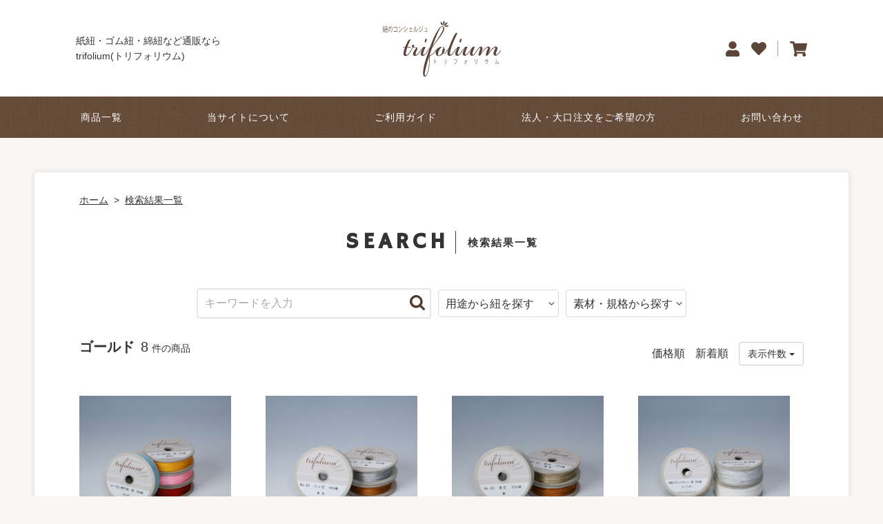

--- FILE ---
content_type: text/html; charset=UTF-8
request_url: https://trifolium.jp/products/list.php?category_id=64
body_size: 12973
content:
<?xml version="1.0" encoding="UTF-8"?>
<!DOCTYPE html>

<html lang="ja">
<head>
<!-- Global site tag (gtag.js) - Google Analytics -->
<script async src="https://www.googletagmanager.com/gtag/js?id=G-1EB46S6X1X"></script>
<script>
  window.dataLayer = window.dataLayer || [];
  function gtag(){dataLayer.push(arguments);}
  gtag('js', new Date());

  gtag('config', 'G-1EB46S6X1X');
</script>
    <meta charset="UTF-8" />
    <meta http-equiv="X-UA-Compatible" content="IE=edge" />
    <meta name="viewport" content="width=device-width, initial-scale=1" />

<meta http-equiv="Content-Type" content="text/html; charset=UTF-8" />
<title>ゴールド ゴム紐・綿紐など紐通販のトリフォリウム</title>
<meta http-equiv="Content-Script-Type" content="text/javascript" />
<meta http-equiv="Content-Style-Type" content="text/css" />
    <meta name="author" content="ハヤセ株式会社" />
    <meta name="description" content="紐をお探しならトリフォリウムへ!紙紐からゴム紐、綿紐、PPロープまで多数取り扱い!ラッピング用・手芸用の紐、包装資材などの通販サイトです。" />
    <meta name="keywords" content="紐,ひも,ラッピング,手芸用紐,ロープ,ゴム紐,トリフォリウム" />
<link rel="shortcut icon" href="/user_data/packages/bootstrap3/img/common/favicon.ico" />
<script src="/user_data/packages/bootstrap3/js/viewport.js"></script>
<link rel="icon" type="image/vnd.microsoft.icon" href="/user_data/packages/bootstrap3/img/common/favicon.ico" />
<link rel="alternate" type="application/rss+xml" title="RSS" href="https://trifolium.jp/rss/" />
<script type="text/javascript" src="/user_data/packages/bootstrap3/js/jquery-1.11.0.min.js"></script>
<script type="text/javascript" src="/js/eccube.js"></script>
<!-- #2342 次期メジャーバージョン(2.14)にてeccube.legacy.jsは削除予定.モジュール、プラグインの互換性を考慮して2.13では残します. -->
<script type="text/javascript" src="/js/eccube.legacy.js"></script>
<script type="text/javascript" src="/js/jquery.colorbox/jquery.colorbox-min.js"></script>

<!-- Latest compiled and minified CSS -->
<link rel="stylesheet" href="/user_data/packages/bootstrap3/bootstrap/3.3.4/css/bootstrap.min.css" />
<link rel="stylesheet" href="/js/jquery.colorbox/colorbox.css" type="text/css" media="all" />
<link rel="stylesheet" href="/user_data/packages/bootstrap3/css/import.css?2" type="text/css" media="all" />
    <!-- HTML5 shim and Respond.js IE8 support of HTML5 elements and media queries -->
    <!--[if lt IE 9]>
      <script src="https://oss.maxcdn.com/libs/html5shiv/3.7.0/html5shiv.js"></script>
      <script src="https://oss.maxcdn.com/libs/respond.js/1.4.2/respond.min.js"></script>
    <![endif]-->

<script src="/user_data/packages/bootstrap3/bootstrap/3.3.4/js/bootstrap.min.js"></script>
<script src="/user_data/packages/bootstrap3/js/jquery.plugin.js"></script>
<script src="/user_data/packages/bootstrap3/js/slick.min.js"></script>
<script src="/user_data/packages/bootstrap3/js/func.js"></script>

<script type="text/javascript">//<![CDATA[
    eccube.productsClassCategories = {"17":{"__unselected":{"__unselected":{"name":"\u9078\u629e\u3057\u3066\u304f\u3060\u3055\u3044","product_class_id":"585","product_type":"1"}},"46":{"#":{"classcategory_id2":"","name":"\u9078\u629e\u3057\u3066\u304f\u3060\u3055\u3044"},"#0":{"classcategory_id2":"0","name":"","stock_find":true,"price01":"","price02":"946","point":"0","product_code":"BDRKS8OR","product_class_id":"585","product_type":"1"}},"45":{"#":{"classcategory_id2":"","name":"\u9078\u629e\u3057\u3066\u304f\u3060\u3055\u3044"},"#0":{"classcategory_id2":"0","name":"","stock_find":true,"price01":"","price02":"946","point":"0","product_code":"BDRKS13GR","product_class_id":"586","product_type":"1"}},"44":{"#":{"classcategory_id2":"","name":"\u9078\u629e\u3057\u3066\u304f\u3060\u3055\u3044"},"#0":{"classcategory_id2":"0","name":"","stock_find":true,"price01":"","price02":"946","point":"0","product_code":"BDRKS17SL","product_class_id":"587","product_type":"1"}},"39":{"#":{"classcategory_id2":"","name":"\u9078\u629e\u3057\u3066\u304f\u3060\u3055\u3044"},"#0":{"classcategory_id2":"0","name":"","stock_find":true,"price01":"","price02":"946","point":"0","product_code":"BDRKS5PK","product_class_id":"592","product_type":"1"}},"36":{"#":{"classcategory_id2":"","name":"\u9078\u629e\u3057\u3066\u304f\u3060\u3055\u3044"},"#0":{"classcategory_id2":"0","name":"","stock_find":true,"price01":"","price02":"946","point":"0","product_code":"BDRKS11BL","product_class_id":"595","product_type":"1"}},"35":{"#":{"classcategory_id2":"","name":"\u9078\u629e\u3057\u3066\u304f\u3060\u3055\u3044"},"#0":{"classcategory_id2":"0","name":"","stock_find":true,"price01":"","price02":"946","point":"0","product_code":"BDRKS18GL","product_class_id":"596","product_type":"1"}},"34":{"#":{"classcategory_id2":"","name":"\u9078\u629e\u3057\u3066\u304f\u3060\u3055\u3044"},"#0":{"classcategory_id2":"0","name":"","stock_find":true,"price01":"","price02":"946","point":"0","product_code":"BDRKS7YL","product_class_id":"597","product_type":"1"}},"28":{"#":{"classcategory_id2":"","name":"\u9078\u629e\u3057\u3066\u304f\u3060\u3055\u3044"},"#0":{"classcategory_id2":"0","name":"","stock_find":true,"price01":"","price02":"946","point":"0","product_code":"BDRKS1WH","product_class_id":"603","product_type":"1"}},"24":{"#":{"classcategory_id2":"","name":"\u9078\u629e\u3057\u3066\u304f\u3060\u3055\u3044"},"#0":{"classcategory_id2":"0","name":"","stock_find":true,"price01":"","price02":"946","point":"0","product_code":"BDRKS16BR","product_class_id":"607","product_type":"1"}},"23":{"#":{"classcategory_id2":"","name":"\u9078\u629e\u3057\u3066\u304f\u3060\u3055\u3044"},"#0":{"classcategory_id2":"0","name":"","stock_find":true,"price01":"","price02":"946","point":"0","product_code":"BDRKS10OR","product_class_id":"608","product_type":"1"}},"22":{"#":{"classcategory_id2":"","name":"\u9078\u629e\u3057\u3066\u304f\u3060\u3055\u3044"},"#0":{"classcategory_id2":"0","name":"","stock_find":true,"price01":"","price02":"946","point":"0","product_code":"BDRKS3RD","product_class_id":"609","product_type":"1"}},"21":{"#":{"classcategory_id2":"","name":"\u9078\u629e\u3057\u3066\u304f\u3060\u3055\u3044"},"#0":{"classcategory_id2":"0","name":"","stock_find":true,"price01":"","price02":"946","point":"0","product_code":"BDRKS9GR","product_class_id":"610","product_type":"1"}},"20":{"#":{"classcategory_id2":"","name":"\u9078\u629e\u3057\u3066\u304f\u3060\u3055\u3044"},"#0":{"classcategory_id2":"0","name":"","stock_find":true,"price01":"","price02":"946","point":"0","product_code":"BDRKS6BL","product_class_id":"611","product_type":"1"}},"19":{"#":{"classcategory_id2":"","name":"\u9078\u629e\u3057\u3066\u304f\u3060\u3055\u3044"},"#0":{"classcategory_id2":"0","name":"","stock_find":true,"price01":"","price02":"946","point":"0","product_code":"BDRKS12BL","product_class_id":"612","product_type":"1"}},"15":{"#":{"classcategory_id2":"","name":"\u9078\u629e\u3057\u3066\u304f\u3060\u3055\u3044"},"#0":{"classcategory_id2":"0","name":"","stock_find":true,"price01":"","price02":"946","point":"0","product_code":"BDRKS14BR","product_class_id":"614","product_type":"1"}},"14":{"#":{"classcategory_id2":"","name":"\u9078\u629e\u3057\u3066\u304f\u3060\u3055\u3044"},"#0":{"classcategory_id2":"0","name":"","stock_find":true,"price01":"","price02":"946","point":"0","product_code":"BDRKS4BK","product_class_id":"615","product_type":"1"}}},"16":{"__unselected":{"__unselected":{"name":"\u9078\u629e\u3057\u3066\u304f\u3060\u3055\u3044","product_class_id":"555","product_type":"1"}},"31":{"#":{"classcategory_id2":"","name":"\u9078\u629e\u3057\u3066\u304f\u3060\u3055\u3044"},"#0":{"classcategory_id2":"0","name":"","stock_find":true,"price01":"","price02":"803","point":"0","product_code":"BDMH_2SL","product_class_id":"555","product_type":"1"}},"30":{"#":{"classcategory_id2":"","name":"\u9078\u629e\u3057\u3066\u304f\u3060\u3055\u3044"},"#0":{"classcategory_id2":"0","name":"","stock_find":true,"price01":"","price02":"803","point":"0","product_code":"BDMH_1GL","product_class_id":"556","product_type":"1"}},"29":{"#":{"classcategory_id2":"","name":"\u9078\u629e\u3057\u3066\u304f\u3060\u3055\u3044"},"#0":{"classcategory_id2":"0","name":"","stock_find":true,"price01":"","price02":"803","point":"0","product_code":"BDMH_3GL","product_class_id":"557","product_type":"1"}}},"15":{"__unselected":{"__unselected":{"name":"\u9078\u629e\u3057\u3066\u304f\u3060\u3055\u3044","product_class_id":"513","product_type":"1"}},"31":{"#":{"classcategory_id2":"","name":"\u9078\u629e\u3057\u3066\u304f\u3060\u3055\u3044"},"#0":{"classcategory_id2":"0","name":"","stock_find":true,"price01":"","price02":"803","point":"0","product_code":"BDMK_2SL","product_class_id":"513","product_type":"1"}},"30":{"#":{"classcategory_id2":"","name":"\u9078\u629e\u3057\u3066\u304f\u3060\u3055\u3044"},"#0":{"classcategory_id2":"0","name":"","stock_find":true,"price01":"","price02":"803","point":"0","product_code":"BDMK_1GL","product_class_id":"514","product_type":"1"}},"29":{"#":{"classcategory_id2":"","name":"\u9078\u629e\u3057\u3066\u304f\u3060\u3055\u3044"},"#0":{"classcategory_id2":"0","name":"","stock_find":true,"price01":"","price02":"803","point":"0","product_code":"BDMK_3GL","product_class_id":"515","product_type":"1"}}},"13":{"__unselected":{"__unselected":{"name":"\u9078\u629e\u3057\u3066\u304f\u3060\u3055\u3044","product_class_id":"419","product_type":"1"}},"41":{"#":{"classcategory_id2":"","name":"\u9078\u629e\u3057\u3066\u304f\u3060\u3055\u3044"},"#0":{"classcategory_id2":"0","name":"","stock_find":true,"price01":"","price02":"825","point":"0","product_code":"BDLS2SW","product_class_id":"419","product_type":"1"}},"40":{"#":{"classcategory_id2":"","name":"\u9078\u629e\u3057\u3066\u304f\u3060\u3055\u3044"},"#0":{"classcategory_id2":"0","name":"","stock_find":true,"price01":"","price02":"825","point":"0","product_code":"BDLS3WH","product_class_id":"420","product_type":"1"}},"33":{"#":{"classcategory_id2":"","name":"\u9078\u629e\u3057\u3066\u304f\u3060\u3055\u3044"},"#0":{"classcategory_id2":"0","name":"","stock_find":true,"price01":"","price02":"825","point":"0","product_code":"BDLS1GW","product_class_id":"427","product_type":"1"}}},"12":{"__unselected":{"__unselected":{"name":"\u9078\u629e\u3057\u3066\u304f\u3060\u3055\u3044","product_class_id":"331","product_type":"1"}},"39":{"#":{"classcategory_id2":"","name":"\u9078\u629e\u3057\u3066\u304f\u3060\u3055\u3044"},"#0":{"classcategory_id2":"0","name":"","stock_find":true,"price01":"","price02":"1,210","point":"0","product_code":"RSRS23WH","product_class_id":"331","product_type":"1"}},"38":{"#":{"classcategory_id2":"","name":"\u9078\u629e\u3057\u3066\u304f\u3060\u3055\u3044"},"#0":{"classcategory_id2":"0","name":"","stock_find":true,"price01":"","price02":"1,210","point":"0","product_code":"RSRS28WH","product_class_id":"332","product_type":"1"}},"37":{"#":{"classcategory_id2":"","name":"\u9078\u629e\u3057\u3066\u304f\u3060\u3055\u3044"},"#0":{"classcategory_id2":"0","name":"","stock_find":true,"price01":"","price02":"1,210","point":"0","product_code":"RSRS29WH","product_class_id":"333","product_type":"1"}},"36":{"#":{"classcategory_id2":"","name":"\u9078\u629e\u3057\u3066\u304f\u3060\u3055\u3044"},"#0":{"classcategory_id2":"0","name":"","stock_find":true,"price01":"","price02":"1,210","point":"0","product_code":"RSRS206WH","product_class_id":"334","product_type":"1"}},"35":{"#":{"classcategory_id2":"","name":"\u9078\u629e\u3057\u3066\u304f\u3060\u3055\u3044"},"#0":{"classcategory_id2":"0","name":"","stock_find":true,"price01":"","price02":"1,210","point":"0","product_code":"RSRS212WH","product_class_id":"335","product_type":"1"}},"34":{"#":{"classcategory_id2":"","name":"\u9078\u629e\u3057\u3066\u304f\u3060\u3055\u3044"},"#0":{"classcategory_id2":"0","name":"","stock_find":true,"price01":"","price02":"1,210","point":"0","product_code":"RSRS218WH","product_class_id":"336","product_type":"1"}},"28":{"#":{"classcategory_id2":"","name":"\u9078\u629e\u3057\u3066\u304f\u3060\u3055\u3044"},"#0":{"classcategory_id2":"0","name":"","stock_find":true,"price01":"","price02":"1,210","point":"0","product_code":"RSRS21WH","product_class_id":"342","product_type":"1"}},"27":{"#":{"classcategory_id2":"","name":"\u9078\u629e\u3057\u3066\u304f\u3060\u3055\u3044"},"#0":{"classcategory_id2":"0","name":"","stock_find":true,"price01":"","price02":"1,210","point":"0","product_code":"RSRS213WH","product_class_id":"343","product_type":"1"}},"24":{"#":{"classcategory_id2":"","name":"\u9078\u629e\u3057\u3066\u304f\u3060\u3055\u3044"},"#0":{"classcategory_id2":"0","name":"","stock_find":true,"price01":"","price02":"1,210","point":"0","product_code":"RSRS226WH","product_class_id":"346","product_type":"1"}},"23":{"#":{"classcategory_id2":"","name":"\u9078\u629e\u3057\u3066\u304f\u3060\u3055\u3044"},"#0":{"classcategory_id2":"0","name":"","stock_find":true,"price01":"","price02":"1,210","point":"0","product_code":"RSRS25WH","product_class_id":"347","product_type":"1"}},"22":{"#":{"classcategory_id2":"","name":"\u9078\u629e\u3057\u3066\u304f\u3060\u3055\u3044"},"#0":{"classcategory_id2":"0","name":"","stock_find":true,"price01":"","price02":"1,210","point":"0","product_code":"RSRS22WH","product_class_id":"348","product_type":"1"}},"21":{"#":{"classcategory_id2":"","name":"\u9078\u629e\u3057\u3066\u304f\u3060\u3055\u3044"},"#0":{"classcategory_id2":"0","name":"","stock_find":true,"price01":"","price02":"1,210","point":"0","product_code":"RSRS26WH","product_class_id":"349","product_type":"1"}},"20":{"#":{"classcategory_id2":"","name":"\u9078\u629e\u3057\u3066\u304f\u3060\u3055\u3044"},"#0":{"classcategory_id2":"0","name":"","stock_find":true,"price01":"","price02":"1,210","point":"0","product_code":"RSRS27WH","product_class_id":"350","product_type":"1"}},"15":{"#":{"classcategory_id2":"","name":"\u9078\u629e\u3057\u3066\u304f\u3060\u3055\u3044"},"#0":{"classcategory_id2":"0","name":"","stock_find":true,"price01":"","price02":"1,210","point":"0","product_code":"RSRS30WH","product_class_id":"353","product_type":"1"}},"14":{"#":{"classcategory_id2":"","name":"\u9078\u629e\u3057\u3066\u304f\u3060\u3055\u3044"},"#0":{"classcategory_id2":"0","name":"","stock_find":true,"price01":"","price02":"1,210","point":"0","product_code":"RSRS31WH","product_class_id":"354","product_type":"1"}}},"10":{"__unselected":{"__unselected":{"name":"\u9078\u629e\u3057\u3066\u304f\u3060\u3055\u3044","product_class_id":"263","product_type":"1"}},"31":{"#":{"classcategory_id2":"","name":"\u9078\u629e\u3057\u3066\u304f\u3060\u3055\u3044"},"#0":{"classcategory_id2":"0","name":"","stock_find":true,"price01":"","price02":"1,012","point":"0","product_code":"RSC_2SL","product_class_id":"263","product_type":"1"}},"30":{"#":{"classcategory_id2":"","name":"\u9078\u629e\u3057\u3066\u304f\u3060\u3055\u3044"},"#0":{"classcategory_id2":"0","name":"","stock_find":true,"price01":"","price02":"1,012","point":"0","product_code":"RSC_1GL","product_class_id":"264","product_type":"1"}},"29":{"#":{"classcategory_id2":"","name":"\u9078\u629e\u3057\u3066\u304f\u3060\u3055\u3044"},"#0":{"classcategory_id2":"0","name":"","stock_find":true,"price01":"","price02":"1,012","point":"0","product_code":"RSC_3GL","product_class_id":"265","product_type":"1"}}},"9":{"__unselected":{"__unselected":{"name":"\u9078\u629e\u3057\u3066\u304f\u3060\u3055\u3044","product_class_id":"233","product_type":"1"}},"31":{"#":{"classcategory_id2":"","name":"\u9078\u629e\u3057\u3066\u304f\u3060\u3055\u3044"},"#0":{"classcategory_id2":"0","name":"","stock_find":true,"price01":"","price02":"1,320","point":"0","product_code":"RSSS2SL","product_class_id":"233","product_type":"1"}},"30":{"#":{"classcategory_id2":"","name":"\u9078\u629e\u3057\u3066\u304f\u3060\u3055\u3044"},"#0":{"classcategory_id2":"0","name":"","stock_find":true,"price01":"","price02":"1,320","point":"0","product_code":"RSSS1GL","product_class_id":"234","product_type":"1"}},"29":{"#":{"classcategory_id2":"","name":"\u9078\u629e\u3057\u3066\u304f\u3060\u3055\u3044"},"#0":{"classcategory_id2":"0","name":"","stock_find":true,"price01":"","price02":"1,320","point":"0","product_code":"RSSS3GL","product_class_id":"235","product_type":"1"}}},"8":{"__unselected":{"__unselected":{"name":"\u9078\u629e\u3057\u3066\u304f\u3060\u3055\u3044","product_class_id":"152","product_type":"1"}},"31":{"#":{"classcategory_id2":"","name":"\u9078\u629e\u3057\u3066\u304f\u3060\u3055\u3044"},"#0":{"classcategory_id2":"0","name":"","stock_find":true,"price01":"","price02":"1,386","point":"0","product_code":"RSSR2SL","product_class_id":"152","product_type":"1"}},"30":{"#":{"classcategory_id2":"","name":"\u9078\u629e\u3057\u3066\u304f\u3060\u3055\u3044"},"#0":{"classcategory_id2":"0","name":"","stock_find":true,"price01":"","price02":"1,386","point":"0","product_code":"RSSR1GL","product_class_id":"153","product_type":"1"}},"29":{"#":{"classcategory_id2":"","name":"\u9078\u629e\u3057\u3066\u304f\u3060\u3055\u3044"},"#0":{"classcategory_id2":"0","name":"","stock_find":true,"price01":"","price02":"1,386","point":"0","product_code":"RSSR3GL","product_class_id":"154","product_type":"1"}}}};function fnOnLoad() {fnSetClassCategories(document.product_form17);fnSetClassCategories(document.product_form16);fnSetClassCategories(document.product_form15);fnSetClassCategories(document.product_form13);fnSetClassCategories(document.product_form12);fnSetClassCategories(document.product_form10);fnSetClassCategories(document.product_form9);fnSetClassCategories(document.product_form8);}
    $(function(){
        fnOnLoad(); 
        // off canvas button
        $(document).on('click', '.toggle-offcanvas', function(){
            $('.row-offcanvas').toggleClass('active');
            return false;
        });

        // swipe event
        $("#main_column, #rightcolumn").on("touchstart", TouchStart);
        $("#main_column, #rightcolumn").on("touchmove" , TouchMove);

        function Position(e){
            var x = e.originalEvent.touches[0].pageX;
            var y = e.originalEvent.touches[0].pageY;
            x = Math.floor(x);
            y = Math.floor(y);
            var pos = {'x':x , 'y':y};
            return pos;
        }
        function TouchStart( event ) {
            var pos = Position(event);
            $("#main_column").data("memory",pos.x);
        }
        function TouchMove( event ) {
            var pos = Position(event); //X,Yを得る
            var start = $("#main_column").data("memory");
            var range = start - pos.x;
            if( range > 50){
                // 左に移動
                $('.row-offcanvas').removeClass('active');
            } else if (start < 30 && range < -10){
                // 右に移動
                $('.row-offcanvas').addClass('active');
            }
        }

        // input clear
        $(".input-clear").inputClear();
        // tooltip
        $('[data-toggle=tooltip]').tooltip();
        // pagetop
        var pageTop = function(){
            $((navigator.userAgent.indexOf("Opera") != -1) ? document.compatMode == 'BackCompat' ? 'body' : 'html' :'html,body').animate({scrollTop:0}, 'slow');
            return false;
        };
        var pageBottom = function(){
            $((navigator.userAgent.indexOf("Opera") != -1) ? document.compatMode == 'BackCompat' ? 'body' : 'html' :'html,body').animate({scrollTop: $(document).height()-$(window).height()}, 'slow');
            return false;
        };
        $("a[href^=#top]").click(pageTop);

        // vimize
        $().vimize({
            homePagePath: '/',
            searchBoxSelector: 'input#header-search',
            selectors: {
                0: '#category_area a',
                1: '#product-list-wrap a, .navi a, #main_column a',
            },
            defaultSelectors: 1,
            command: {
                CAT: function(){
                    window.location.href = 'https://www.google.co.jp/search?tbm=isch&q=cat';
                }
            },
            commandError: function(e){
                alert(e);
            }
        });
    });
//]]></script>

    </head>

<!-- ▼BODY部 スタート -->

<body class="LC_Page_Products_List"><noscript><p>JavaScript を有効にしてご利用下さい.</p></noscript><div id="wrapper">                                    
<!--▼HEADER-->
<header><div class="header"><h1>紙紐・ゴム紐・綿紐など通販なら<br />trifolium(トリフォリウム)</h1><p class="menu"><a href=""><b></b></a></p><div class="h_btns"><ul class="nos fade1 op"><!--li class="login"><a href="/entry/kiyaku.php">会員登録</a></li--><li class="mypage"><a href="https://trifolium.jp/mypage/login.php">マイページ</a></li><li class="fav"><a href="">お気に入り</a></li><li class="cart"><a href="https://trifolium.jp/cart/">カート</a><b data-role="cart-total-quantity"></b></li></ul></div><p class="logo fade1 op"><a href="https://trifolium.jp/">トリフォリウム</a></p></div><div class="gnavi_block fade1 op"><div class="gnavi_body"><ul class="nos"><li><a href="https://trifolium.jp/products/list.php">商品一覧</a></li><li><a href="/abouts/">当サイトについて</a></li><li><a href="/user_data/shoppinguide.php">ご利用ガイド</a></li><li><a href="/user_data/corporate_transactions.php">法人・大口注文をご希望の方</a></li><li><a href="/contact/">お問い合わせ</a></li></ul></div></div><div class="screen"></div><div class="sidemenu_block"><div class="sidemenu_body"><div class="sidemenu1"><ul class="nos"><li class="snavi1"><a href="https://trifolium.jp/">ホーム</a></li><li class="snavi2"><a href="https://trifolium.jp/products/list.php">商品一覧</a></li><li class="snavi3"><a href="https://trifolium.jp/cart/">カートを見る</a></li><li class="snavi4"><a href="https://trifolium.jp/mypage/login.php">マイページ</a></li><li class="snavi5"><a href="">初めての方へ</a></li><li class="snavi6"><a href="/user_data/shoppinguide.php">ご利用ガイド</a></li><li class="snavi7"><a href="">ログアウト</a></li></ul></div><div class="sidemenu2"><ul class="nos"><li><a href="/entry/kiyaku.php">新規会員登録</a></li><li><a href="">よくある質問</a></li><li><a href="/user_data/corporate_transactions.php">法人・大口注文をご希望の方</a></li><li><a href="contact/">お問い合わせ</a></li></ul></div><div class="sidemenu3"><ul class="nos"><li><a href="/entry/kiyaku.php">ご利用規約</a></li><li><a href="/guide/privacy.php">プライバシーポリシー</a></li><li><a href="/order/">特定商取引法に基づく表記</a></li></ul></div></div></div></header>
<!--▲HEADER-->
<div id="container" class="container">                    <div class="row row-offcanvas row-offcanvas-left">                    <div id="main_column" class="">                        <!-- ▼コンテンツブロック(開始) --><div class="contents_block">
	<div class="contents_body">
<!-- ▲コンテンツブロック(開始) --><!-- ▼メイン -->
		<div class="bread_block">
			<ul class="nos fade1 op">
				<li><a href="https://trifolium.jp/">ホーム</a></li>
				<li>&nbsp;&nbsp;&gt;&nbsp;&nbsp;<a href="https://trifolium.jp/products/list.php">検索結果一覧</a></li>
			</ul>
		</div>

		<div class="search_block">
			<h2><b>SEARCH</b>検索結果一覧</h2>

			<form role="search" name="search_form" id="header_search_form" method="get" action="/products/list.php">
				<input type="hidden" name="transactionid" value="e8c7adafb1bce09dbb6b7db1b9af228306199afc" />
				<input type="hidden" name="mode" value="search" />

			<div class="search_box">
				<div class="stermbox">
					<p class="stermbox_input">
						<input type="text" id="header-search" class="input100" name="name" maxlength="50" value="" placeholder="キーワードを入力">
					</p>
					<p class="stermbox_btn fade1 op"><a href="javascript:document.search_form.submit();">検索</a></p>
				</div>

				<div class="smorebox fade1 op">
					<p><a href="javascript:void(0);" data-action="open1">用途から紐を探す</a></p>
					<p><a href="javascript:void(0);" data-action="open2">素材・規格から探す</a></p>
				</div>
			</div>

			<div class="usesearch_block">
				<div class="use_index">
					<ul class="nos fade1 op">
						<li class="cat1"><a href="https://trifolium.jp/products/list.php?category_id=6">椅子座面</a></li>
						<li class="cat2"><a href="https://trifolium.jp/products/list.php?category_id=7">手芸用</a></li>
						<li class="cat3"><a href="https://trifolium.jp/products/list.php?category_id=8">荷札・値札<br />ネームタグ</a></li>
						<li class="cat4"><a href="https://trifolium.jp/products/list.php?category_id=9">席次表<br />招待状</a></li>
						<li class="cat5"><a href="https://trifolium.jp/products/list.php?category_id=10">園芸<br />農業用</a></li>
						<li class="cat6"><a href="https://trifolium.jp/products/list.php?category_id=48">PP草履</a></li>
						<li class="cat7"><a href="https://trifolium.jp/products/list.php?category_id=47">アクセサリー</a></li>
						<li class="cat8"><a href="https://trifolium.jp/products/list.php?category_id=46">ギフト<br />ラッピング</a></li>
						<li class="cat9"><a href="https://trifolium.jp/products/list.php?category_id=45">紙袋</a></li>
						<li class="cat10"><a href="https://trifolium.jp/products/list.php?category_id=44">結束<br />荷造り用</a></li>
						<li class="cat11"><a href="https://trifolium.jp/products/list.php?category_id=43">花束<br />ラッピング</a></li>
						<li class="cat12"><a href="https://trifolium.jp/products/list.php?category_id=42">ディスプレイ用<br />（POP）</a></li>
						<li class="cat13"><a href="https://trifolium.jp/products/list.php?category_id=41">標識ロープ</a></li>
						<li class="cat14"><a href="https://trifolium.jp/products/list.php?category_id=40">測量</a></li>
						<li class="cat15"><a href="https://trifolium.jp/products/list.php?category_id=39">短冊</a></li>
						<li class="cat16"><a href="https://trifolium.jp/products/list.php?category_id=38">新聞くくり紐</a></li>
						<li class="cat17"><a href="https://trifolium.jp/products/list.php?category_id=37">調理用</a></li>
						<li class="cat18"><a href="https://trifolium.jp/products/list.php?category_id=36">瓶口</a></li>
					</ul>
				</div>

				<div class="sbtn_block fade1 op">
					<p class="sbtn_close"><a href="javascript:void(0);" data-action="close1">詳細検索を閉じる</a></p>
				</div>
			</div>

			<div class="advancedsearch_block">
				<p class="result">現在の検索結果 <b>8</b>件</p>

				<div class="select_block clear">
					<div class="selectblock_inbox inbox1">
						<h3><b>素材・特徴</b></h3>
						<ul>
														<li>
								<input type="checkbox" name="material_category_ids[]" value="102" id="category102">
								<label for="category102">紙</label>
							</li>
														<li>
								<input type="checkbox" name="material_category_ids[]" value="101" id="category101">
								<label for="category101">古紙</label>
							</li>
														<li>
								<input type="checkbox" name="material_category_ids[]" value="100" id="category100">
								<label for="category100">綿(コットン)</label>
							</li>
														<li>
								<input type="checkbox" name="material_category_ids[]" value="99" id="category99">
								<label for="category99">ジュート(麻)</label>
							</li>
														<li>
								<input type="checkbox" name="material_category_ids[]" value="98" id="category98">
								<label for="category98">レーヨン(人絹)</label>
							</li>
														<li>
								<input type="checkbox" name="material_category_ids[]" value="97" id="category97">
								<label for="category97">ポリプロピレン</label>
							</li>
														<li>
								<input type="checkbox" name="material_category_ids[]" value="96" id="category96">
								<label for="category96">ゴム紐</label>
							</li>
														<li>
								<input type="checkbox" name="material_category_ids[]" value="95" id="category95">
								<label for="category95">メタリック</label>
							</li>
													</ul>
					</div>

					<div class="selectblock_inbox inbox2">
						<h3><b>色</b></h3>
						<ul>
							<li>
								<input type="checkbox" name="color_category_ids[]" value="55" id="category55">
								<label for="category55" class="color1">黒</label>
							</li>
							<li>
								<input type="checkbox" name="color_category_ids[]" value="50" id="category50">
								<label for="category50" class="color2">赤</label>
							</li>
							<li>
								<input type="checkbox" name="color_category_ids[]" value="57" id="category57">
								<label for="category57" class="color3">ベージュ</label>
							</li>
							<li>
								<input type="checkbox" name="color_category_ids[]" value="58" id="category58">
								<label for="category58" class="color4">緑</label>
							</li>
							<li>
								<input type="checkbox" name="color_category_ids[]" value="59" id="category59">
								<label for="category59" class="color5">ピンク</label>
							</li>
							<li>
								<input type="checkbox" name="color_category_ids[]" value="60" id="category60">
								<label for="category60" class="color6">茶</label>
							</li>
							<li>
								<input type="checkbox" name="color_category_ids[]" value="61" id="category61">
								<label for="category61" class="color7">青</label>
							</li>
							<li>
								<input type="checkbox" name="color_category_ids[]" value="62" id="category62">
								<label for="category62" class="color8">白</label>
							</li>
							<li>
								<input type="checkbox" name="color_category_ids[]" value="63" id="category63">
								<label for="category63" class="color9">紫</label>
							</li>
							<li>
								<input type="checkbox" name="color_category_ids[]" value="64" id="category64">
								<label for="category64" class="color10">ゴールド</label>
							</li>
							<li>
								<input type="checkbox" name="color_category_ids[]" value="65" id="category65">
								<label for="category65" class="color11">黄</label>
							</li>
							<li>
								<input type="checkbox" name="color_category_ids[]" value="66" id="category66">
								<label for="category66" class="color12">シルバー</label>
							</li>
							<li>
								<input type="checkbox" name="color_category_ids[]" value="67" id="category67">
								<label for="category67" class="color13">オレンジ</label>
							</li>
						</ul>
					</div>

					<div class="selectblock_inbox inbox3">
						<h3><b>太さ</b></h3>
						<ul>
														<li>
								<input type="checkbox" name="weight_category_ids[]" value="91" id="category91">
								<label for="category91">約4.5mm</label>
							</li>
														<li>
								<input type="checkbox" name="weight_category_ids[]" value="84" id="category84">
								<label for="category84">約2.2mm</label>
							</li>
														<li>
								<input type="checkbox" name="weight_category_ids[]" value="83" id="category83">
								<label for="category83">約1.1mm</label>
							</li>
														<li>
								<input type="checkbox" name="weight_category_ids[]" value="82" id="category82">
								<label for="category82">約10mm</label>
							</li>
														<li>
								<input type="checkbox" name="weight_category_ids[]" value="81" id="category81">
								<label for="category81">約6mm</label>
							</li>
														<li>
								<input type="checkbox" name="weight_category_ids[]" value="21" id="category21">
								<label for="category21">約5mm</label>
							</li>
														<li>
								<input type="checkbox" name="weight_category_ids[]" value="22" id="category22">
								<label for="category22">約4mm</label>
							</li>
														<li>
								<input type="checkbox" name="weight_category_ids[]" value="75" id="category75">
								<label for="category75">約3mm</label>
							</li>
														<li>
								<input type="checkbox" name="weight_category_ids[]" value="23" id="category23">
								<label for="category23">約2.5mm</label>
							</li>
														<li>
								<input type="checkbox" name="weight_category_ids[]" value="24" id="category24">
								<label for="category24">約2mm</label>
							</li>
														<li>
								<input type="checkbox" name="weight_category_ids[]" value="25" id="category25">
								<label for="category25">約1.5mm</label>
							</li>
														<li>
								<input type="checkbox" name="weight_category_ids[]" value="35" id="category35">
								<label for="category35">約1mm</label>
							</li>
														<li>
								<input type="checkbox" name="weight_category_ids[]" value="80" id="category80">
								<label for="category80">約0.5mm</label>
							</li>
													</ul>
					</div>
				</div>

				<div class="sbtn_block fade1 op">
					<p class="sbtn_search"><a href="javascript:void(0);" data-action="search"><b>検索する</b></a></p>
					<p class="sbtn_reset"><a href="javascript:void(0);" data-action="reset">リセットする</a></p>
					<p class="sbtn_close"><a href="javascript:void(0);" data-action="close2">詳細検索を閉じる</a></p>
				</div>

				<p class="sp_close"><a href="javascript:void(0);" data-action="close2">詳細検索を閉じる</a></p>
			</div>
			</form>
		</div>

<!-- Javascript -->
<script type="text/javascript">

	// フォームID指定
	var FORMID = 'header_search_form';

	$(function(){

		//「用途から紐を探す」ボタン押下時
		$("#"+FORMID+" [data-action='open1']").click(function(){

			$('.smorebox p').removeClass('on');

			if($('.usesearch_block').hasClass('active')){

				$('.usesearch_block').removeClass('active');

			} else {

				if($('.advancedsearch_block').hasClass('active')){

					$('.advancedsearch_block').removeClass('active');
				}

				$(this).parent('p').addClass('on');
				$('.usesearch_block').addClass('active');
			}
		});

		//「素材・規格から探す」ボタン押下時
		$("#"+FORMID+" [data-action='open2']").click(function(){

			$('.smorebox p').removeClass('on');

			if($('.advancedsearch_block').hasClass('active')){

				$('.advancedsearch_block').removeClass('active');

			} else {

				if($('.usesearch_block').hasClass('active')){

					$('.usesearch_block').removeClass('active');
				}

				$(this).parent('p').addClass('on');
				$('.advancedsearch_block').addClass('active');
			}
		});

		//「プルダウン」「テキストボックス」「チェックボックス」変更時
		$("#"+FORMID+" select , #"+FORMID+" input:text , #"+FORMID+" input:checkbox").change(function(){

			// 検索結果取得
			ResultGet(FORMID);

		});

		//「検索する」ボタン押下時
		$("#"+FORMID+" [data-action='search']").click(function(){

			$("#"+FORMID).submit();

		});

		//「リセットする」ボタン押下時
		$("[data-action='reset']").click(function(){

			// 初期化
			$("#"+FORMID+" select").val('');								// プルダウン
			$("#"+FORMID+" input:text").val('');							// テキストボックス
			$("#"+FORMID+" input:checkbox:checked").prop("checked",false);	// チェックボックス

			// 検索結果取得
			ResultGet(FORMID);

		});

		//「用途から紐を探すを閉じる」ボタン押下時
		$("#"+FORMID+" [data-action='close1']").click(function(){

			$('.smorebox p').removeClass('on');
			$('.usesearch_block').removeClass('active');

		});

		//「素材・規格から探すを閉じる」ボタン押下時
		$("#"+FORMID+" [data-action='close2']").click(function(){

			$('.smorebox p').removeClass('on');
			$('.advancedsearch_block').removeClass('active');

		});
	});

	// 検索結果件数取得
	function ResultGet(FORMID){

		//Formの参照を取る
		$form = $("form#"+FORMID);
		$.ajax({
			url : $form.attr('action') + '?ajaxMode=count', //Formのアクションを取得して指定する
			type : $form.attr('method'),//Formのメソッドを取得して指定する
			data : $form.serialize(),　 //データにFormがserialzeした結果を入れる
			dataType : 'json',
			success:function(result){

				// 検索結果件数取得
				var ResultCount = result['count'];

				// 検索結果件数表示
				$("#"+FORMID+" p.result b").text(ResultCount.toLocaleString());

			},
			error:function(){

				// 検索結果件数取得
				var ResultCount = 0;

				// 検索結果件数表示
				$("#"+FORMID+" p.result b").text(ResultCount.toLocaleString());

			}
		});
		/*
		$.ajax({
			 url : $form.attr('action'), //Formのアクションを取得して指定する
			 type: $form.attr('method'),//Formのメソッドを取得して指定する
			 data: $form.serialize(),　 //データにFormがserialzeした結果を入れる
			 timeout: 10000,
			 beforeSend : function(xhr, settings){
					 //Buttonを無効にする
					 $('#btnProfileUpdate').attr('disabled' , true);
					 //処理中のを通知するアイコンを表示する
			 $('#boxEmailSettings').append('<div class="overlay" id ="spin" name = "spin"><i class="fa fa-refresh fa-spin"></i></div>');
			 },
			 complete: function(xhr, textStatus){
						//処理中アイコン削除
				$('#spin').remove();
						$('#btnProfileUpdate').attr('disabled' , false);
			 },
			 success: function (result, textStatus, xhr) {
			 ret = jQuery.parseJSON(result);
					 //Alertで送信結果を表示する
			 if(ret.success){
					 $('#alert_profile_content').html(ret.message);
					 $('#alerts_profile').attr('class','alert alert-success alert-dismissible');
			 }else{
					 var messageBags = ret.errors;
					 $('#alertContent').html('');
					 var html = '';
							 jQuery.each(messageBags, function(key,value){
										 var fieldName = key;
										 var errorMessages = value;
										 jQuery.each(errorMessages, function(msgID, msgContent){
								 html += '<li>'+ msgContent + '</li>';
						 });
				});
								$('#alert_profile_content').html(html);
						$('#alerts_profile').attr('class','alert alert-danger alert-dismissible');
				}
								 $('#alerts_profile').show();
				},
				error : function(data){
						$('#btnProfileUpdate').attr('disabled' , false);
						console.debug(data);
				}
		});
		*/

	}

</script>

<script type="text/javascript">//<![CDATA[
    function fnSetClassCategories(form, classcat_id2_selected) {
        var $form = $(form);
        var product_id = $form.find('input[name=product_id]').val();
        var $sele1 = $form.find('select[name=classcategory_id1]');
        var $sele2 = $form.find('select[name=classcategory_id2]');
        eccube.setClassCategories($form, product_id, $sele1, $sele2, classcat_id2_selected);
    }
    // 並び順を変更
    function fnChangeOrderby(orderby) {
        eccube.setValue('orderby', orderby);
        eccube.setValue('pageno', 1);
        eccube.submitForm();
    }
    // 表示件数を変更
    function fnChangeDispNumber(dispNumber) {
        eccube.setValue('disp_number', dispNumber);
        eccube.setValue('pageno', 1);
        eccube.submitForm();
    }
    // カートに入れる
    function fnInCart(productForm) {
        var searchForm = $("#form1");
        var cartForm = $(productForm);
        // 検索条件を引き継ぐ
        var hiddenValues = ['mode','category_id','maker_id','name','orderby','disp_number','pageno','rnd'];
        $.each(hiddenValues, function(){
            // 商品別のフォームに検索条件の値があれば上書き
            if (cartForm.has('input[name='+this+']').length != 0) {
                cartForm.find('input[name='+this+']').val(searchForm.find('input[name='+this+']').val());
            }
            // なければ追加
            else {
                cartForm.append($('<input type="hidden" />').attr("name", this).val(searchForm.find('input[name='+this+']').val()));
            }
        });
        // 商品別のフォームを送信
        cartForm.submit();
    }
//]]></script>

	<div class="category_block">
		<div class="block1">
	    <form name="form1" id="form1" method="get" action="?">
	        <input type="hidden" name="transactionid" value="e8c7adafb1bce09dbb6b7db1b9af228306199afc" />
	        <input type="hidden" name="mode" value="" />
	        	        <input type="hidden" name="category_id" value="64" />
	        <input type="hidden" name="maker_id" value="0" />
	        <input type="hidden" name="name" value="" />
	        	        	        <input type="hidden" name="orderby" value="" />
	        <input type="hidden" name="disp_number" value="16" />
	        <input type="hidden" name="pageno" value="" />
	        	        <input type="hidden" name="rnd" value="wou" />

		    		    		    		    
	    </form>

			<div class="mtitle_block">
			 	<!--★タイトル★-->
				<h2><b>ゴールド</b> <span>8</span>件の商品</h2>

	    
	        	            <!--▼ページナビ(上部)-->
	            <form name="page_navi_top" id="page_navi_top" action="?">
	                <input type="hidden" name="transactionid" value="e8c7adafb1bce09dbb6b7db1b9af228306199afc" />
	                	            </form>

	 			<div class="order_block">
	            					<p><a href="javascript:fnChangeOrderby('price');">価格順</a></p>
	            	            					<p><a href="javascript:fnChangeOrderby('date');">新着順</a></p>
	            
	                <div class="disp_number btn-group">
	                    <button class="btn btn-default dropdown-toggle" data-toggle="dropdown">
	                        表示件数 <span class="caret"></span>
	                    </button>
	                    <ul class="dropdown-menu" role="menu">
	                    	                        	                            <li><a href="javascript:fnChangeDispNumber(16);"><strong>16件</strong></a></li>
	                        	                    	                        	                            <li><a href="javascript:fnChangeDispNumber(32);">32件</a></li>
	                        	                    	                        	                            <li><a href="javascript:fnChangeDispNumber(48);">48件</a></li>
	                        	                    	                    </ul>
	                </div>
				</div>
			</div>

		    <!--▼検索条件-->
		    		    <!--▲検索条件-->

		    <!--▼ページナビ(本文)-->
		    		    <!--▲ページナビ(本文)-->

	        <!--▼商品wrap-->
			<div class="productindex_block">
	        
	            	            	            <!--▼商品-->
	 			<div class="pitembox fade1 op">
				    <form name="product_form17" action="?">
		            <input type="hidden" name="transactionid" value="e8c7adafb1bce09dbb6b7db1b9af228306199afc" />
		            <input type="hidden" name="product_id" value="17" />
		            <input type="hidden" name="product_class_id" id="product_class_id17" value="585" />
					<p class="imagebox mimg"><a href="/products/detail.php?product_id=17"><img src="/upload/save_image/01121259_5ffd1ebf2008a.jpg" alt="レーヨン唐打紐(細)"></a></p>

	                <!--★SOLD OUT★-->
	                
					<p class="pname">レーヨン唐打紐(細)</p>
					<p class="pprice">
                        <b id="price02_default_17">946</b><b id="price02_dynamic_17"></b>
                        円</span>（税込）
					</p>

					<div class="index_select">

																					<select name="classcategory_id1" class="sele100" style="">
									<option value="__unselected">選択してください</option>
<option value="46">みかん</option>
<option value="45">マリモ</option>
<option value="44">たちうお</option>
<option value="39">さくら</option>
<option value="36">あじさい</option>
<option value="35">シャンパン</option>
<option value="34">たんぽぽ</option>
<option value="28">ゆき</option>
<option value="24">さつまいも</option>
<option value="23">にんじん</option>
<option value="22">火の鳥</option>
<option value="21">パセリ</option>
<option value="20">ソーダ</option>
<option value="19">なすび</option>
<option value="15">かぶとむし</option>
<option value="14">ナイト</option>

								</select>
																				
					</div>

					<div class="cartbox">
						<div class="cinputbox">
							<p class="clabel">数量</p>
							<p class="cinput"><input type="text" name="quantity" class="input100" value="1" maxlength="9" style="" /></p>
						</div>
						<p class="cbtn fade1 op">
							<button id="cart17" src="/user_data/packages/bootstrap3/img/button/btn_cartin.jpg" alt="カゴに入れる" onclick="fnInCart(this.form); return false;" />カートに入れる</button>
						</p>
					</div>
				    </form>
				</div>
	            <!--▲商品-->

	        
	    
	        
	            	            	            <!--▼商品-->
	 			<div class="pitembox fade1 op">
				    <form name="product_form16" action="?">
		            <input type="hidden" name="transactionid" value="e8c7adafb1bce09dbb6b7db1b9af228306199afc" />
		            <input type="hidden" name="product_id" value="16" />
		            <input type="hidden" name="product_class_id" id="product_class_id16" value="555" />
					<p class="imagebox mimg"><a href="/products/detail.php?product_id=16"><img src="/upload/save_image/01121257_5ffd1e46c2f9e.jpg" alt="組紐(メタリック)(No.62・八ッ打)"></a></p>

	                <!--★SOLD OUT★-->
	                
					<p class="pname">組紐(メタリック)(No.62・八ッ打)</p>
					<p class="pprice">
                        <b id="price02_default_16">803</b><b id="price02_dynamic_16"></b>
                        円</span>（税込）
					</p>

					<div class="index_select">

																					<select name="classcategory_id1" class="sele100" style="">
									<option value="__unselected">選択してください</option>
<option value="31">銀</option>
<option value="30">金</option>
<option value="29">青金</option>

								</select>
																				
					</div>

					<div class="cartbox">
						<div class="cinputbox">
							<p class="clabel">数量</p>
							<p class="cinput"><input type="text" name="quantity" class="input100" value="1" maxlength="9" style="" /></p>
						</div>
						<p class="cbtn fade1 op">
							<button id="cart16" src="/user_data/packages/bootstrap3/img/button/btn_cartin.jpg" alt="カゴに入れる" onclick="fnInCart(this.form); return false;" />カートに入れる</button>
						</p>
					</div>
				    </form>
				</div>
	            <!--▲商品-->

	        
	    
	        
	            	            	            <!--▼商品-->
	 			<div class="pitembox fade1 op">
				    <form name="product_form15" action="?">
		            <input type="hidden" name="transactionid" value="e8c7adafb1bce09dbb6b7db1b9af228306199afc" />
		            <input type="hidden" name="product_id" value="15" />
		            <input type="hidden" name="product_class_id" id="product_class_id15" value="513" />
					<p class="imagebox mimg"><a href="/products/detail.php?product_id=15"><img src="/upload/save_image/01121256_5ffd1dea588cf.jpg" alt="組紐(メタリック)(No.60・唐打)"></a></p>

	                <!--★SOLD OUT★-->
	                
					<p class="pname">組紐(メタリック)(No.60・唐打)</p>
					<p class="pprice">
                        <b id="price02_default_15">803</b><b id="price02_dynamic_15"></b>
                        円</span>（税込）
					</p>

					<div class="index_select">

																					<select name="classcategory_id1" class="sele100" style="">
									<option value="__unselected">選択してください</option>
<option value="31">銀</option>
<option value="30">金</option>
<option value="29">青金</option>

								</select>
																				
					</div>

					<div class="cartbox">
						<div class="cinputbox">
							<p class="clabel">数量</p>
							<p class="cinput"><input type="text" name="quantity" class="input100" value="1" maxlength="9" style="" /></p>
						</div>
						<p class="cbtn fade1 op">
							<button id="cart15" src="/user_data/packages/bootstrap3/img/button/btn_cartin.jpg" alt="カゴに入れる" onclick="fnInCart(this.form); return false;" />カートに入れる</button>
						</p>
					</div>
				    </form>
				</div>
	            <!--▲商品-->

	        
	    
	        
	            	            	            <!--▼商品-->
	 			<div class="pitembox fade1 op">
				    <form name="product_form13" action="?">
		            <input type="hidden" name="transactionid" value="e8c7adafb1bce09dbb6b7db1b9af228306199afc" />
		            <input type="hidden" name="product_id" value="13" />
		            <input type="hidden" name="product_class_id" id="product_class_id13" value="419" />
					<p class="imagebox mimg"><a href="/products/detail.php?product_id=13"><img src="/upload/save_image/01121251_5ffd1cc4c1db2.jpg" alt="交織メタリックヤーン細"></a></p>

	                <!--★SOLD OUT★-->
	                
					<p class="pname">交織メタリックヤーン細</p>
					<p class="pprice">
                        <b id="price02_default_13">825</b><b id="price02_dynamic_13"></b>
                        円</span>（税込）
					</p>

					<div class="index_select">

																					<select name="classcategory_id1" class="sele100" style="">
									<option value="__unselected">選択してください</option>
<option value="41">スノーシルバー</option>
<option value="40">スノーパール</option>
<option value="33">スノーゴールド</option>

								</select>
																				
					</div>

					<div class="cartbox">
						<div class="cinputbox">
							<p class="clabel">数量</p>
							<p class="cinput"><input type="text" name="quantity" class="input100" value="1" maxlength="9" style="" /></p>
						</div>
						<p class="cbtn fade1 op">
							<button id="cart13" src="/user_data/packages/bootstrap3/img/button/btn_cartin.jpg" alt="カゴに入れる" onclick="fnInCart(this.form); return false;" />カートに入れる</button>
						</p>
					</div>
				    </form>
				</div>
	            <!--▲商品-->

	        
	    
	        
	            	            	            <!--▼商品-->
	 			<div class="pitembox fade1 op">
				    <form name="product_form12" action="?">
		            <input type="hidden" name="transactionid" value="e8c7adafb1bce09dbb6b7db1b9af228306199afc" />
		            <input type="hidden" name="product_id" value="12" />
		            <input type="hidden" name="product_class_id" id="product_class_id12" value="331" />
					<p class="imagebox mimg"><a href="/products/detail.php?product_id=12"><img src="/upload/save_image/01121242_5ffd1abbecaf6.jpg" alt="レーヨン細口カラーゴム|ゴム紐"></a></p>

	                <!--★SOLD OUT★-->
	                
					<p class="pname">レーヨン細口カラーゴム|ゴム紐</p>
					<p class="pprice">
                        <b id="price02_default_12">1,210</b><b id="price02_dynamic_12"></b>
                        円</span>（税込）
					</p>

					<div class="index_select">

																					<select name="classcategory_id1" class="sele100" style="">
									<option value="__unselected">選択してください</option>
<option value="39">さくら</option>
<option value="38">ピオーネ</option>
<option value="37">ジーンズ</option>
<option value="36">あじさい</option>
<option value="35">シャンパン</option>
<option value="34">たんぽぽ</option>
<option value="28">ゆき</option>
<option value="27">すなけむり</option>
<option value="24">さつまいも</option>
<option value="23">にんじん</option>
<option value="22">火の鳥</option>
<option value="21">パセリ</option>
<option value="20">ソーダ</option>
<option value="15">かぶとむし</option>
<option value="14">ナイト</option>

								</select>
																				
					</div>

					<div class="cartbox">
						<div class="cinputbox">
							<p class="clabel">数量</p>
							<p class="cinput"><input type="text" name="quantity" class="input100" value="1" maxlength="9" style="" /></p>
						</div>
						<p class="cbtn fade1 op">
							<button id="cart12" src="/user_data/packages/bootstrap3/img/button/btn_cartin.jpg" alt="カゴに入れる" onclick="fnInCart(this.form); return false;" />カートに入れる</button>
						</p>
					</div>
				    </form>
				</div>
	            <!--▲商品-->

	        
	    
	        
	            	            	            <!--▼商品-->
	 			<div class="pitembox fade1 op">
				    <form name="product_form10" action="?">
		            <input type="hidden" name="transactionid" value="e8c7adafb1bce09dbb6b7db1b9af228306199afc" />
		            <input type="hidden" name="product_id" value="10" />
		            <input type="hidden" name="product_class_id" id="product_class_id10" value="263" />
					<p class="imagebox mimg"><a href="/products/detail.php?product_id=10"><img src="/upload/save_image/01121239_5ffd19fec4ea2.jpg" alt="ゴムカタン|ゴム紐"></a></p>

	                <!--★SOLD OUT★-->
	                
					<p class="pname">ゴムカタン|ゴム紐</p>
					<p class="pprice">
                        <b id="price02_default_10">1,012</b><b id="price02_dynamic_10"></b>
                        円</span>（税込）
					</p>

					<div class="index_select">

																					<select name="classcategory_id1" class="sele100" style="">
									<option value="__unselected">選択してください</option>
<option value="31">銀</option>
<option value="30">金</option>
<option value="29">青金</option>

								</select>
																				
					</div>

					<div class="cartbox">
						<div class="cinputbox">
							<p class="clabel">数量</p>
							<p class="cinput"><input type="text" name="quantity" class="input100" value="1" maxlength="9" style="" /></p>
						</div>
						<p class="cbtn fade1 op">
							<button id="cart10" src="/user_data/packages/bootstrap3/img/button/btn_cartin.jpg" alt="カゴに入れる" onclick="fnInCart(this.form); return false;" />カートに入れる</button>
						</p>
					</div>
				    </form>
				</div>
	            <!--▲商品-->

	        
	    
	        
	            	            	            <!--▼商品-->
	 			<div class="pitembox fade1 op">
				    <form name="product_form9" action="?">
		            <input type="hidden" name="transactionid" value="e8c7adafb1bce09dbb6b7db1b9af228306199afc" />
		            <input type="hidden" name="product_id" value="9" />
		            <input type="hidden" name="product_class_id" id="product_class_id9" value="233" />
					<p class="imagebox mimg"><a href="/products/detail.php?product_id=9"><img src="/upload/save_image/01121238_5ffd19a6eddb7.jpg" alt="ソフト細口ゴム|ゴム紐"></a></p>

	                <!--★SOLD OUT★-->
	                
					<p class="pname">ソフト細口ゴム|ゴム紐</p>
					<p class="pprice">
                        <b id="price02_default_9">1,320</b><b id="price02_dynamic_9"></b>
                        円</span>（税込）
					</p>

					<div class="index_select">

																					<select name="classcategory_id1" class="sele100" style="">
									<option value="__unselected">選択してください</option>
<option value="31">銀</option>
<option value="30">金</option>
<option value="29">青金</option>

								</select>
																				
					</div>

					<div class="cartbox">
						<div class="cinputbox">
							<p class="clabel">数量</p>
							<p class="cinput"><input type="text" name="quantity" class="input100" value="1" maxlength="9" style="" /></p>
						</div>
						<p class="cbtn fade1 op">
							<button id="cart9" src="/user_data/packages/bootstrap3/img/button/btn_cartin.jpg" alt="カゴに入れる" onclick="fnInCart(this.form); return false;" />カートに入れる</button>
						</p>
					</div>
				    </form>
				</div>
	            <!--▲商品-->

	        
	    
	        
	            	            	            <!--▼商品-->
	 			<div class="pitembox fade1 op">
				    <form name="product_form8" action="?">
		            <input type="hidden" name="transactionid" value="e8c7adafb1bce09dbb6b7db1b9af228306199afc" />
		            <input type="hidden" name="product_id" value="8" />
		            <input type="hidden" name="product_class_id" id="product_class_id8" value="152" />
					<p class="imagebox mimg"><a href="/products/detail.php?product_id=8"><img src="/upload/save_image/01121235_5ffd19025cb2b.jpg" alt="ソフトゴム|ゴム紐"></a></p>

	                <!--★SOLD OUT★-->
	                
					<p class="pname">ソフトゴム|ゴム紐</p>
					<p class="pprice">
                        <b id="price02_default_8">1,386</b><b id="price02_dynamic_8"></b>
                        円</span>（税込）
					</p>

					<div class="index_select">

																					<select name="classcategory_id1" class="sele100" style="">
									<option value="__unselected">選択してください</option>
<option value="31">銀</option>
<option value="30">金</option>
<option value="29">青金</option>

								</select>
																				
					</div>

					<div class="cartbox">
						<div class="cinputbox">
							<p class="clabel">数量</p>
							<p class="cinput"><input type="text" name="quantity" class="input100" value="1" maxlength="9" style="" /></p>
						</div>
						<p class="cbtn fade1 op">
							<button id="cart8" src="/user_data/packages/bootstrap3/img/button/btn_cartin.jpg" alt="カゴに入れる" onclick="fnInCart(this.form); return false;" />カートに入れる</button>
						</p>
					</div>
				    </form>
				</div>
	            <!--▲商品-->

	        			</div>
	        <!--▲商品wrap-->

			<!--▼ページナビ(下部)-->
	        <form name="page_navi_bottom" id="page_navi_bottom" action="?">
	            <input type="hidden" name="transactionid" value="e8c7adafb1bce09dbb6b7db1b9af228306199afc" />
	            		    		    	        </form>

            <div class="paging_block hidden-xs">
            	<div class="paging fade2">
	        	&nbsp;
				</div>
	        </div>

	        <!--▲ページナビ(下部)-->
	        
	    
		</div>
	</div>
<!-- ▲メイン -->                        <!-- ▼コンテンツブロック(終了) -->	</div>
</div>
<!-- ▲コンテンツブロック(終了) -->                    </div>                                                        </div><!--offcanvas-->                                </div><!--container-->            
<!--▼FOOTER-->
<div class="bottom_block"><div class="block2"><div class="bottom_inblock binfo1"><div class="infobox"><h3><b>◆お支払い方法</b></h3><div class="inbox"><h4>クレジットカード</h4><p class="creditbox mimg"><img src="/user_data/packages/bootstrap3/img/common/bottominfo_credit.png" alt=""></p><p>お支払回数は、一括払いのみとなります。</p></div><div class="inbox"><h4>銀行振込</h4><h5>■振込口座</h5><p>中国銀行林野支店　当座10556</p><h5>■口座名義</h5><p>ハヤセ株式会社</p><p class="sub">※振込手数料は、お客様負担でお願いします。</p></div><div class="inbox"><h4>郵便振替</h4><h5>■振込番号</h5><p>15450-19273331</p><h5>■口座名義</h5><p>ハヤセ株式会社</p><p class="sub">※振込手数料は、お客様負担でお願いします。</p></div><div class="inbox"><h4>代金引換</h4><p>代引手数料（330円）</p></div></div></div><div class="bottom_inblock binfo2"><div class="infobox"><h3 class="b20"><b>◆配送について</b></h3><ul class="nos checklist"><li><b>・月〜金曜日発送いたします。<br><span>※祝祭日は除く</span></b></li><li><b>・お届け時間指定</b>（個人のみ指定可能　法人不可）<br />午前中／12〜14時／14〜16時／16〜18時／18〜20時／19〜21時</li></ul></div><div class="infobox"><h3><b>◆配送料金について</b></h3><p class="price_banner2">ご購入商品の合計金額が<span>15,000<span>円<span>（税込）</span></span></span>で<br><b class="strong">配送料<span> 無料</span></b>（60サイズ以上）</p><div class="price_info"><h4>・60サイズ以下の場合</h4><table><tr><th>全国一律</th><td>990円</td></tr><tr><th>沖縄</th><td>2,640円</td></tr></table></div><div class="price_info"><h4>・60サイズを超える場合</h4><table><tr><th>全国一律</th><td>1,210円</td></tr><tr><th>北海道</th><td>1,650円</td></tr><tr><th>沖縄</th><td>3,300円</td></tr></table></div><div class="price_info"><h4 class="ce">ー60サイズについてー</h4><table class="v2"><tr><th>サイズ区分</th><th>3辺合計</th><th>重量</th></tr><tr><td class="tdlabel">60サイズ</td><td>60cm以内</td><td>2kg以内</td></tr></table><p>3辺合計＝（縦＋横＋高さ）が<b>60cm以内</b></p></div></div></div><div class="bottom_inblock binfo3"><div class="infobox"><h3><b>◆お問い合わせ</b></h3><p class="tel"><b><a href="tel:0868-75-1180">0868-75-1180</a></b></p><div class="timebox"><p class="tlabel">【サポートセンター受付時間】</p><p class="tline">10:00〜17:00（月〜金曜日）</p></div><p class="contact fade1 op"><a href="/contact/"><b>お問い合わせフォーム</b></a></p><div class="exbox2"><p>お客さまからいただきましたメールへの返事は、<br />必ず<b>２営業日</b>に返信させていただいております。</p><p>万一、ご注文・お問い合わせをいただいたにも関わらず、当店より返信がない場合は、お問い合わせページ、お電話にてご連絡いただきますようお願い申し上げます。</p></div></div></div></div></div><footer><p class="pagetop"><a href="#wrapper">ページトップへ</a></p><div class="flinks1_block"><div class="block2"><div class="addressbox"><p class="flogo fade1 op"><a href="/">トリフォリウム</a></p><p class="address">709-4234<br />岡山県 美作市 江見 250番地</p></div><div class="flinks1"><div class="flinks"><ul class="nos"><li><a href="https://trifolium.jp/products/list.php">商品一覧</a></li><li><a href="https://trifolium.jp/cart/">カートを見る</a></li><li><a href="https://trifolium.jp/mypage/login.php">マイページ</a></li></ul></div><div class="flinks"><ul class="nos"><li><a href="">初めての方へ</a></li><li><a href="/entry/kiyaku.php">新規会員登録</a></li><li><a href="/user_data/shoppinguide.php">ご利用ガイド</a></li><li><a href="/user_data/q_and_a.php">よくある質問</a></li></ul></div><div class="flinks w2"><ul class="nos"><li><a href="/user_data/corporate_transactions.php">法人・大口注文をご希望の方</a></li><li><a href="/contact/">お問い合わせ</a></li></ul></div></div></div></div><div class="flinks2_block"><div class="block2"><ul class="nos fade1 op"><li><a href="/entry/kiyaku.php">ご利用規約</a></li><li><a href="/guide/privacy.php">プライバシーポリシー</a></li><li><a href="/order/">特定商取引法に基づく表記</a></li></ul><p class="splogo"><a href="/">トリフォリウム</a></p><p class="copyright">copyright (c) trifolium all rights reserved.</p></div></div></footer>
<!--▲FOOTER-->
                                </div></body>
<!-- ▲BODY部 エンド -->

</html>


--- FILE ---
content_type: text/css
request_url: https://trifolium.jp/user_data/packages/bootstrap3/css/import.css?2
body_size: 409
content:
@charset "utf-8";

/************************************************
 import css
************************************************ */
@import url("./pager.css");
@import url("./bs3_helper.css");
@import url("./common.css");
@import url("./contents.css");
@import url("./bloc.css");
@import url("./popup.css");

@import url('https://fonts.googleapis.com/css2?family=Hammersmith+One&display=swap');
@import url("./slick.css");
@import url("./shop.css?2024");
@import url("./customize.css");

@import url("./print.css");


--- FILE ---
content_type: text/css
request_url: https://trifolium.jp/user_data/packages/bootstrap3/css/bs3_helper.css
body_size: 825
content:
@charset 'utf-8';

/* ボタン
----------------------------------------------- */
.btn-arrow {
  position: absolute;
  top: 40%;
  right: 0;
  padding-right: 15px;
  color: #333;
}

/* フォント
----------------------------------------------- */
.font-size-xs {
  font-size: 50% !important;
}
.font-size-sm {
  font-size: 80% !important;
}
.font-size-md {
  font-size: 120% !important;
}
.font-size-lg {
  font-size: 150% !important;
}
.font-size-xl {
  font-size: 200% !important;
}
.text-normal {
  font-weight: normal !important;
}
.text-bold {
  font-weight: bold !important;
}
.text-lighter {
  font-weight: lighter !important;
}
.text-bolder {
  font-weight: bolder !important;
}

/* ブロック要素マージン
----------------------------------------------- */
.margin-none {
  margin: 0 !important;
}
.margin-xs {
  margin: 5px !important;
}
.margin-sm {
  margin: 10px !important;
}
.margin-md {
  margin: 15px !important;
}
.margin-lg {
  margin: 20px !important;
}
.margin-xl {
  margin: 40px !important;
}
.margin-top-none {
  margin-top: 0 !important;
}
.margin-top-xs {
  margin-top: 5px !important;
}
.margin-top-sm {
  margin-top: 10px !important;
}
.margin-top-md {
  margin-top: 15px !important;
}
.margin-top-lg {
  margin-top: 20px !important;
}
.margin-top-xl {
  margin-top: 40px !important;
}
.margin-bottom-none {
  margin-bottom: 0 !important;
}
.margin-bottom-xs {
  margin-bottom: 5px !important;
}
.margin-bottom-sm {
  margin-bottom: 10px !important;
}
.margin-bottom-md {
  margin-bottom: 15px !important;
}
.margin-bottom-lg {
  margin-bottom: 20px !important;
}
.margin-bottom-xl {
  margin-bottom: 40px !important;
}
.margin-left-none {
  margin-left: 0 !important;
}
.margin-left-xs {
  margin-left: 5px !important;
}
.margin-left-sm {
  margin-left: 10px !important;
}
.margin-left-md {
  margin-left: 15px !important;
}
.margin-left-lg {
  margin-left: 20px !important;
}
.margin-left-xl {
  margin-left: 40px !important;
}
.margin-right-none {
  margin-right: 0 !important;
}
.margin-right-xs {
  margin-right: 5px !important;
}
.margin-right-sm {
  margin-right: 10px !important;
}
.margin-right-md {
  margin-right: 15px !important;
}
.margin-right-lg {
  margin-right: 20px !important;
}
.margin-right-xl {
  margin-right: 40px !important;
}
.padding-none {
  padding: 0 !important;
}
.padding-xs {
  padding: 5px !important;
}
.padding-sm {
  padding: 10px !important;
}
.padding-md {
  padding: 15px !important;
}
.padding-lg {
  padding: 20px !important;
}
.padding-xl {
  padding: 40px !important;
}
.padding-top-none {
  padding-top: 0 !important;
}
.padding-top-xs {
  padding-top: 5px !important;
}
.padding-top-sm {
  padding-top: 10px !important;
}
.padding-top-md {
  padding-top: 15px !important;
}
.padding-top-lg {
  padding-top: 20px !important;
}
.padding-top-xl {
  padding-top: 40px !important;
}
.padding-bottom-none {
  padding-bottom: 0 !important;
}
.padding-bottom-xs {
  padding-bottom: 5px !important;
}
.padding-bottom-sm {
  padding-bottom: 10px !important;
}
.padding-bottom-md {
  padding-bottom: 15px !important;
}
.padding-bottom-lg {
  padding-bottom: 20px !important;
}
.padding-bottom-xl {
  padding-bottom: 40px !important;
}
.padding-left-none {
  padding-left: 0 !important;
}
.padding-left-xs {
  padding-left: 5px !important;
}
.padding-left-sm {
  padding-left: 10px !important;
}
.padding-left-md {
  padding-left: 15px !important;
}
.padding-left-lg {
  padding-left: 20px !important;
}
.padding-left-xl {
  padding-left: 40px !important;
}
.padding-right-none {
  padding-right: 0 !important;
}
.padding-right-xs {
  padding-right: 5px !important;
}
.padding-right-sm {
  padding-right: 10px !important;
}
.padding-right-md {
  padding-right: 15px !important;
}
.padding-right-lg {
  padding-right: 20px !important;
}
.padding-right-xl {
  padding-right: 40px !important;
}
/* カラー
----------------------------------------------- */
.white {
  color: #ffffff !important;
}
.light-yellow {
  color: #fcf8e3 !important;
}
.yellow {
  color: #e7bf40 !important;
}
.orange {
  color: #f0ad4e !important;
}
.red {
  color: #d44950 !important;
}
.blue {
  color: #2f6f9f !important;
}
.light-blue {
  color: #4f9fcf !important;
}
.light-gray {
  color: lightgray !important;
}
/* バックグラウンドカラー
----------------------------------------------- */
.bg-red {
  background-color: #d44950 !important;
}


--- FILE ---
content_type: text/css
request_url: https://trifolium.jp/user_data/packages/bootstrap3/css/shop.css?2024
body_size: 12852
content:
#dammy {
	display: block;
	overflow: hidden;
	background: url('../images/') no-repeat;
	padding: 40px 0 0;
	width: 216px;
	height: 0!important;
}

.pc {
	display: none;
}

.mimg img {
	width:100%;
	height:auto;
}

.clear:after,
.block1:after {
    content: "";
    clear: both;
    display: block;
	visibility: hidden;
	overflow: hidden;
}

.nos {
	margin:0;
	padding:0;
	list-style: none;
}

@media (min-width: 768px) {
  .container {
    width: 100%;
  }
}
@media (min-width: 992px) {
  .container {
    width: 100%;
  }
}
@media (min-width: 1200px) {
  .container {
    width: 100%;
  }
}

#main_column {
	margin:0;
	padding:0;
}

.input100 {
	display: inline-block;
	padding:0 10px;
	width:100%;
	height:40px;
	line-height:40px;
	border:none;
	vertical-align: middle;
	border-radius: 0;
	-webkit-box-sizing: border-box;
	-moz-box-sizing: border-box;
	box-sizing: border-box;
	-webkit-appearance: none;
}

.sele100 {
	background: url('../img/common/icon_pull.svg') no-repeat right 5px center;
	background-size: 6px 5px;
	background-color: #f8f8f8;
	display: inline-block;
	width:100%;
	vertical-align: middle;
	border-radius: 0;
	-webkit-box-sizing: border-box;
	-moz-box-sizing: border-box;
	box-sizing: border-box;
	-webkit-appearance: none;
}

::-webkit-input-placeholder {
	color: #AAA;
}

::-moz-placeholder {
	color: #AAA;
}

:-ms-input-placeholder {
	color: #AAA;
}

::-placeholder {
	color: #AAA;
}

/* 共通
=================================== */
#wrapper {
	padding:125px 0 0;
}

.block1,
.block2 {
	padding:10px 15px 30px;
}

@media screen and (min-width: 350px) {

	.block1,
	.block2 {
		padding:10px 25px 30px;
	}
}

body {
	background-color: #f9f7f4;
}

header {
	position: fixed;
	top:0;
	left:0;
	width:100%;
	z-index: 70;
	background-color: #FFF;
}

.header {
	padding:15px 10px 0;
	height:125px;
	position: relative;
}

.header h1 {
	display: none;
}

.header .menu {
	position: fixed;
	top:10px;
	left:5px;
	margin:0;
	width:42px;
	z-index: 1000;
}

header .menu a {
	display: block;
	height: 40px;
	overflow: hidden;
	position: relative;
	border:1px solid #dcdcdc;
}

header .menu a::before,
header .menu a::after {
	position: absolute;
	content: '';
	left: 8px;
	width: 24px;
	height: 2px;
	background-color: #664c3c;
	transition: .3s;
}

header .menu a::before {
	top: 10px;
}

header .menu a::after {
	bottom: 10px;
}

header.smenu_active .menu a::before {
	top: 8px;
	left: 10px;
	width: 30px;
	-webkit-transform-origin:left top 0;
	-moz-transform-origin:left top 0;
	-ms-transform-origin:left top 0;
	-o-transform-origin:left top 0;
	transform-origin:left top 0;
	-webkit-transform: rotate(44deg);
	-ms-transform: rotate(44deg);
	transform: rotate(44deg);
}

.smenu_active .menu a::after {
	bottom: 7px;
	left: 8px;
	width: 29px;
	-webkit-transform-origin:left top 0;
	-moz-transform-origin:left top 0;
	-ms-transform-origin:left top 0;
	-o-transform-origin:left top 0;
	transform-origin:left top 0;
	-webkit-transform: rotate(-45deg);
	-ms-transform: rotate(-45deg);
	transform: rotate(-45deg);
}

header .menu b {
	position: absolute;
	content: '';
	top:18px;
	left: 8px;
	width: 24px;
	height: 2px;
	background-color: #664c3c;
	transition: .3s;
}

.smenu_active .menu b {
	opacity: 0;
	left: 40px;
}

.header .h_btns ul {
	display: flex;
	justify-content: flex-end;
	align-items: center;
	margin:0 0 15px;
}

.header .h_btns li {
	margin:0 17px 0 0;
	position: relative;
}

.header .h_btns li.login {
	width:21px;
}

.header .h_btns li.mypage {
	width:20px;
}

.header .h_btns li.fav {
	padding:0 17px 0 0;
	width:39px;
}

.header .h_btns li.fav:after {
	position: absolute;
	top:0;
	right:0;
	content: '';
	background-color: #a0a0a0;
	width:1px;
	height:100%;
}

.header .h_btns li.cart {
	margin-right:0;
	width:25px;
}

.header .h_btns li.cart b {
	position: absolute;
	top:-9px;
	right:-9px;
	width:18px;
	line-height:18px;
	color:#FFF;
	font-size:10px;
	text-align: center;
	background-color: #ea6d3b;
	border-radius: 20px;
	-moz-border-radius: 20px;
	-webkit-border-radius: 20px;
}

.header .h_btns li a {
	display: block;
	overflow: hidden;
	background-position: center center;
	background-repeat: no-repeat;
	padding: 23px 0 0;
	height: 0!important;
}

.header .h_btns li.login a {
	background-image: url('../img/common/icon_lock.svg');
	background-size: 20.59px 23px;
}

.header .h_btns li.mypage a {
	background-image: url('../img/common/icon_mypage.svg');
	background-size: 19.25px 22px;
}

.header .h_btns li.fav a {
	background-image: url('../img/common/icon_fav.svg');
	background-size: 21.73px 19px;
}

.header .h_btns li.cart a {
	background-image: url('../img/common/icon_cart.svg');
	background-size: 24.82px 22px;
}

.header .logo {
	margin:0 auto;
	width: 137px;
}

.header .logo a {
	display: block;
	overflow: hidden;
	background: url('../img/common/logo.svg') no-repeat;
	background-size: 137px 65px;
	padding: 65px 0 0;
	height: 0!important;
}

.gnavi_block {
	display: none;
}

.contents_block {
	margin:15px 0 55px;
}

.bread_block {
	display: none;
}

.screen {
	display: none;
	opacity: 0;
	position: fixed;
	top:0;
	left:0;
	width:100%;
	height:130%;
	background-color: #000;
	z-index: 80;
}

.smenu_active .screen {
	display: block;
	opacity: 0.8;
    animation-delay:0.2s;
    -moz-animation-delay:0.2s;
	-webkit-animation-delay:0.2s;
	animation-name: screen_active1;
	-moz-animation-name: screen_active1;
	-webkit-animation-name: screen_active1;
	animation-duration: 0.3s;
	-moz-animation-duration: 0.3s;
	-webkit-animation-duration: 0.3s;
	animation-iteration-count:1;
	-moz-animation-iteration-count:1;
	-webkit-animation-iteration-count:1;
	animation-fill-mode:both;
	-moz-animation-fill-mode:both;
	-webkit-animation-fill-mode:both;
}

@keyframes screen_active1 {
	0% {display: none; opacity: 0;}
	1% {display: block; opacity: 0;}
	100% {display: block; opacity: 0.8;}
}

@-moz-keyframes screen_active1 {
	0% {display: none; opacity: 0;}
	1% {display: block; opacity: 0;}
	100% {display: block; opacity: 0.8;}
}

@-webkit-keyframes screen_active1 {
	0% {display: none; opacity: 0;}
	1% {display: block; opacity: 0;}
	100% {display: block; opacity: 0.8;}
}

.sidemenu_block {
	position: fixed;
	top:0;
	left:-280px;
	padding:60px 0 0;
	width:280px;
	height:130%;
	background-color: #FFF;
	border-right:1px solid #989180;
	z-index: 80;
}

.smenu_active .sidemenu_block {
    animation-delay:0.2s;
    -moz-animation-delay:0.2s;
	-webkit-animation-delay:0.2s;
	animation-name: screen_active2;
	-moz-animation-name: screen_active2;
	-webkit-animation-name: screen_active2;
	animation-duration: 0.3s;
	-moz-animation-duration: 0.3s;
	-webkit-animation-duration: 0.3s;
	animation-iteration-count:1;
	-moz-animation-iteration-count:1;
	-webkit-animation-iteration-count:1;
	animation-fill-mode:both;
	-moz-animation-fill-mode:both;
	-webkit-animation-fill-mode:both;
}

@keyframes screen_active2 {
	0% { left: -280px; }
	100% { left: 0; }
}

@-moz-keyframes screen_active2 {
	0% { left: -280px; }
	100% { left: 0; }
}

@-webkit-keyframes screen_active2 {
	0% { left: -280px; }
	100% { left: 0; }
}

.sidemenu_body {
	padding:0 0 20px;
	overflow-y: scroll;
	position: relative;
	-webkit-overflow-scrolling: touch;
}

.sidemenu1 {
	margin:0 0 35px;
}

.sidemenu1 ul {
	border-top:1px solid #ededed;
}

.sidemenu1 li {
	font-size:16px;
	border-bottom:1px solid #ededed;
}

.sidemenu1 li a {
	display: block;
	background-position: 15px center;
	background-repeat: no-repeat;
	padding:0 0 0 45px;
	line-height:50px;
	color:#000;
}

.sidemenu1 li.snavi1 a {
	background-image: url('../img/common/sp_snavi1.svg');
	background-size: 19px 15px;
}

.sidemenu1 li.snavi2 a {
	background-image: url('../img/common/sp_snavi2.svg');
	background-size: 18px 18px;
}

.sidemenu1 li.snavi3 a {
	background-image: url('../img/common/icon_cart.svg');
	background-position: 13px center;
	background-size: 20px 18px;
}

.sidemenu1 li.snavi4 a {
	background-image: url('../img/common/icon_fav.svg');
	background-position: 13px center;
	background-size: 20px 17px;
}

.sidemenu1 li.snavi5 a {
	background-image: url('../img/common/sp_snavi5.svg');
	background-size: 18px 18px;
}

.sidemenu1 li.snavi6 a {
	background-image: url('../img/common/sp_snavi6.svg');
	background-size: 17px 12px;
}

.sidemenu1 li.snavi7 a {
	background-image: url('../img/common/sp_snavi7.svg');
	background-position: 17px center;
	background-size: 15px 17px;
}

.sidemenu2 {
	margin:0 0 35px;
}

.sidemenu2 li {
	margin:0 0 12px;
	font-size:14px;
}

.sidemenu2 li:last-child {
	margin-bottom:0;
}

.sidemenu2 li a {
	padding:0 0 0 20px;
	color:#000;
}

.sidemenu2 li a::before {
	content: '> ';
}

.sidemenu3 li {
	margin:0 0 12px;
	font-size:14px;
}

.sidemenu3 li:last-child {
	margin-bottom:0;
}

.sidemenu3 li a {
	padding:0 0 0 20px;
	color:#000;
}

.sidemenu3 li a::before {
	content: '・';
}

.bottom_block {
	background-color: #FFF;
}

.bottom_block .block2 {
	padding-top:15px;
	padding-bottom:30px;
}

.bottom_inblock .infobox {
	padding:20px 0 35px;
	border-bottom:1px solid #e6e6e6;
}

.bottom_inblock:last-child .infobox:last-child {
	padding-bottom:15px;
	border-bottom:none;
}

.bottom_inblock .infobox h3 {
	margin:0 0 15px;
	text-align: center;
	font-size:17px;
}

.bottom_inblock .infobox .inbox {
	margin:0 0 20px;
	font-size:14px;
}

.bottom_inblock .infobox .inbox:last-child {
	margin-bottom:0;
}

.bottom_inblock .infobox .exbox1 {
	margin:0 0 20px;
	line-height:1.8;
	font-size:13px;
}

.bottom_inblock .infobox .exbox1 b {
	display: block;
}

.bottom_inblock .infobox .inbox h4 {
	margin:0 0 10px;
	padding:0 5px;
	line-height:26px;
	font-size:13px;
	font-weight: bold;
	background-color: #e1dbca;
}

.bottom_inblock .infobox .inbox h5 {
	margin:0 0 5px;
}

.bottom_inblock .infobox .inbox p {
	margin:0 0 10px;
}

.bottom_inblock .infobox .inbox .sub {
	font-size:12px;
}

.bottom_inblock .infobox .inbox .creditbox {
	margin:0 auto 15px;
	width:227px;
}

.bottom_inblock .infobox .creditbox {
	margin:0 auto;
	width:227px;
}

.bottom_inblock .infobox .checklist li {
	margin:0 0 1px;
	padding:0 0 0 1em;
	line-height:1.6;
	text-indent: -1em;
}

.bottom_inblock .infobox .checklist li:last-child {
	margin-bottom:0;
}

.bottom_inblock .infobox .checklist li b {
	display: block;
}

.bottom_inblock .infobox .checklist li b span {
	color:#ea6d3b;
	font-weight: 400;
}

.bottom_inblock .price_banner {
	overflow: hidden;
	background: url('../img/common/bottominfo_price.jpg') no-repeat;
	background-size: 300px auto;
	margin:0 auto 20px;
	padding: 70px 0 0;
	width:300px;
	height: 0!important;
}

.bottom_inblock .price_banner2 {
	width: 300px;
	margin: 0 auto 20px;
	padding: 10px;
	border-radius: 6px;
	background: #f9edc5;
	font-size: 13px;
	font-weight: bold;
	text-align: center;
}

.bottom_inblock .price_banner2 span {
	font-size: 20px;
}
.bottom_inblock .price_banner2 span span {
	font-size: 0.75em;
}

.bottom_inblock .price_banner2 .strong {
	font-size: 18px;
	color: #e96f3d;
}
	
.bottom_inblock .price_banner2 .strong span {
	font-size: 22px;
}

.bottom_inblock .price_info {
	margin:0 auto 25px;
	width:300px;
}

.bottom_inblock .price_info:last-child {
	margin-bottom:0;
}

.bottom_inblock .price_info h4 {
	margin:0 0 5px;
	font-size:14px;
	font-weight: bold;
}

.bottom_inblock .price_info h4.ce {
	text-align: center;
}

.bottom_inblock .price_info table {
	width:100%;
	font-size:13px;
	border-top:1px solid #beb4aa;
	border-left:1px solid #beb4aa;
}

.bottom_inblock .price_info th {
	padding:6px;
	width:85px;
	text-align: left;
	font-weight: 400;
	vertical-align: top;
	letter-spacing: 1px;
	background-color: #e1dbca;
	border-right:1px solid #beb4aa;
	border-bottom:1px solid #beb4aa;
}

.bottom_inblock .price_info .v2 th {
	width:33.3%;
	text-align: center;
	border-right:#fff;
	background-color: #c8beaa;
}

.bottom_inblock .price_info .v2 th:last-child {
	border-right:1px solid #beb4aa;
}

.bottom_inblock .price_info td {
	padding:6px;
	letter-spacing: 1px;
	border-right:1px solid #beb4aa;
	border-bottom:1px solid #beb4aa;
}

.bottom_inblock .price_info td.tdlabel {
	background-color: #e1dbca;
}

.bottom_inblock .price_info .v2 td {
	text-align: center;
}

.bottom_inblock .price_info p {
	padding:5px 0 0;
	text-align: center;
	font-size:13px;
	font-weight: bold;
}

.bottom_inblock .price_info p b {
	color:#ea6d3b;
}

.bottom_inblock .tel {
	margin:0 auto 30px;
	width:221px;
}

.bottom_inblock .tel a {
	display: block;
	overflow: hidden;
	background: url('../img/common/bottominfo_tel.png') no-repeat;
	background-size: 221px 25px;
	padding: 25px 0 0;
	height: 0!important;
}

.bottom_inblock .timebox {
	margin:0 auto 10px;
	text-align: center;
	width:215px;
}

.bottom_inblock .timebox .tlabel {
	margin:0 0 5px;
	font-weight: bold;
}

.bottom_inblock .timebox .tline {
	overflow: hidden;
	background: url('../img/common/bottominfo_time.png') no-repeat;
	background-size: 215px 15px;
	padding: 15px 0 0;
	height: 0!important;
}

.bottom_inblock .contact {
	margin:0 auto 25px;
	width:240px;
	font-size:15px;
}

.bottom_inblock .contact a {
	display: block;
	line-height:40px;
	color:#FFF;
	text-align: center;
	letter-spacing: 1px;
	background: rgb(237,133,37);
	background: linear-gradient(0deg, rgba(237,133,37,1) 0%, rgba(240,166,6,1) 100%);
	border-radius: 4px;
	-moz-border-radius: 4px;
	-webkit-border-radius: 4px;
}

.bottom_inblock .contact a b {
	display: inline-block;
	background: url('../img/common/icon_arrow3.svg') no-repeat left center;
	background-size: 7px 12px;
	padding:0 0 0 17px;
}

.bottom_inblock .infobox .exbox2 p {
	margin:0 0 15px;
	line-height:1.6;
	font-size:13px;
}

.bottom_inblock .infobox .exbox2 p:last-child {
	margin-bottom:0;
}

.bottom_inblock .infobox .exbox2 p b {
	color:#ea6d3b;
	font-weight: 400;
}

footer {
	background: url('../img/common/sp_footer_back.png') repeat-x center top;
	background-size: 375px 374px;
}

.pagetop {
	display: none;
	position: fixed;
	right:15px;
	bottom:15px;
	width: 35px;
	overflow: hidden;
	border-radius: 35px;
	-moz-border-radius: 35px;
	-webkit-border-radius: 35px;
	box-shadow: 2px 2px 3px 0 rgba(104, 77, 59, 0.1);
}

.pagetop a {
	display: block;
	overflow: hidden;
	background: url('../img/common/pagetop.svg') no-repeat center center;
	background-size: 16px 8px;
	background-color:#FFF;
	padding: 35px 0 0;
	height: 0!important;
}

.flinks1_block .block2 {
	display: none;
}

.flinks2_block .block2 {
	padding: 25px 15px 50px;
}

.flinks2_block .block2 a {
	color:#FFF;
}

.flinks2_block ul {
	margin:0 0 45px;
	font-size:12px;
}

.flinks2_block li {
	line-height:1.0;
	border-bottom:1px solid #786354;
}

.flinks2_block li a {
	display: block;
	padding:10px 0;
	text-align: center;
}

.flinks2_block .splogo {
	margin:0 auto 20px;
	width:133px;
}

.flinks2_block .splogo a {
	display: block;
	overflow: hidden;
	background: url('../img/common/flogo.svg') no-repeat;
	background-size: 133px 63px;
	padding: 63px 0 0;
	height: 0!important;
}

.flinks2_block .copyright {
	margin:0;
	color:#FFF;
	text-align: center;
	font-size:10px;
	letter-spacing: 1px;
}

/* トップページ
=================================== */
.LC_Page_Index .container {
	width: 100%;
	background-color: #FFF;
}

.kv_block {
	margin:0 0 10px;
	position: relative;
}

.slide_nav {
	position: absolute;
	top:50%;
	margin:-15px 0 0;
	width:30px;
	z-index:50;
}

.slide_nav.prev {
	left:0;
}

.slide_nav.next {
	right:0;
}

.slide_nav b {
	display: block;
	overflow: hidden;
	background-repeat: no-repeat;
	background-size: 30px 30px;
	padding: 30px 0 0;
	height: 0!important;
}

.slide_nav.prev {
	background-image: url('../img/top/slide_prev.svg');
}

.slide_nav.next {
	background-image: url('../img/top/slide_next.svg');
}

.kv_slide .slide {
	margin:0;
	width:100vw;
}

.slick-dots {
	display: flex;
	justify-content: center;
	margin:0;
	padding:10px 0 0;
	list-style: none;
	text-align: center;
}

.slick-dots li {
	margin:0 3px;
	width:42px;
}

.slick-dots li button {
	display: block;
	overflow: hidden;
	background-color: #e1dbca;
	padding: 3px 0 0;
	width:100%;
	height: 0!important;
	outline: none;
	border:none;
}

.slick-dots li.slick-active button {
	background-color: #664c3c;
}

.top_marea {
}

.top_marea h1 {
	overflow: hidden;
	background-image: url('../img/top/sp_kv_logo_2.png'), url('../img/top/sp_kv_back.jpg');
	background-position: center center, center center;
	background-repeat: no-repeat, no-repeat;
	background-size: 332px 261px, cover;
	padding: 320px 0 0;
	height: 0!important;
}

.top_marea .block1 {
	padding:10px;
}

.top_marea .marea_block {
	margin:0 auto;
	padding:35px 10px 30px;
	font-size:13px;
	border:1px solid #beb4aa;
}

.top_marea .marea_block h2 {
	margin:0 0 15px;
}

.top_marea .marea_block .inex {
	margin:0 0 20px;
}

.top_marea .marea_block .inbtn {
	margin:0 auto;
	width:245px;
}

.top_marea .marea_block .inbtn a {
	display: block;
	background: rgb(95,70,58);
	background: linear-gradient(0deg, rgba(95,70,58,1) 0%, rgba(121,94,84,1) 100%);
	line-height:40px;
	color:#FFF;
	text-align: center;
	border-radius: 4px;
	-moz-border-radius: 4px;
	-webkit-border-radius: 4px;
}

.top_marea .marea_block .inbtn b {
	display: inline-block;
	background: url('../img/common/icon_arrow3.svg') no-repeat left center;
	background-size: 7px 12px;
	padding:0 0 0 17px;
	font-weight: 400;
}

.top_area1 {
	background-color: #f3efe9;
}

.top_area1 .block1 {
	padding:10px;
}

.tsearch_block {
	margin:0 0 10px;
	padding:25px 12px 12px;
	background-color: #FFF;
	border-radius: 5px;
	-moz-border-radius: 5px;
	-webkit-border-radius: 5px;
	box-shadow: 0 0 5px 3px rgba(204, 204, 204, 0.34);
}

.tsearch_block:last-child {
	margin-bottom:0;
}

.area_mtitle {
	display: flex;
	justify-content: center;
	align-items: center;
	margin:0 0 25px;
	line-height:1.0;
	font-size:15px;
	font-weight: bold;
	letter-spacing: 2px;
}

.area_mtitle b {
	display: inline-block;
	margin:0 15px 0 0;
	padding:0 10px 0 0;
	font-size:20px;
	font-family: 'Hammersmith One', sans-serif;
	letter-spacing: 2px;
	position: relative;
}

.area_mtitle b::after {
	position: absolute;
	top:0;
	right:0;
	content: '';
	width:1px;
	height:100%;
	background-color: #333;
}

.use_index ul {
	display: flex;
	flex-wrap: wrap;
}

.use_index li {
	margin:0 0 6px;
	width:33.3%;
	font-size:12px;
}

.use_index li a {
	display: flex;
	justify-content: center;
	align-items: center;
	padding:3px 0 0;
	height:45px;
	line-height:1.3;
	color:#333;
	text-align: center;
	text-decoration: none;
	background: rgb(255,255,255);
	background: linear-gradient(180deg, rgba(255,255,255,1) 0%, rgba(241,241,241,1) 100%);
	border:1px solid #dcdcdc;
	border-radius: 3px;
	-moz-border-radius: 3px;
	-webkit-border-radius: 3px;
}

.use_index li:nth-child(3n-2) a {
	margin:0 4px 0 0;
}

.use_index li:nth-child(3n-1) a {
	margin:0 2px;
}

.use_index li:nth-child(3n-3) a {
	margin:0 0 0 4px;
}

.stermbox {
	display: flex;
	justify-content: space-between;
	margin:0 auto;
	width:260px;
	font-size:16px;
	background-color: #FFF;
	border:2px solid #e6e6e6;
	border-radius: 4px;
	-moz-border-radius: 4px;
	-webkit-border-radius: 4px;
}

.stermbox_input {
	margin:0;
	width:calc(100% - 37px);
}

.stermbox_btn {
	margin:0;
	width:37px;
}

.stermbox_btn a {
	display: block;
	overflow: hidden;
	background: url('../img/common/icon_search2.svg') no-repeat center center;
	background-size: 22px 22px;
	padding: 37px 0 0;
	height: 0!important;
}

.tsearch_block .mtitlebox {
	margin:0 0 25px;
}

.advancedtsearch_block {
	border-top:1px solid #dcdcdc;
	padding:5px 0 0;
}

.advancedtsearch_block .result {
	margin:0 0 25px;
	font-size:12px;
}

.advancedtsearch_block .result b {
	display: inline-block;
	margin:0 3px;
	letter-spacing: 1px;
}

.select_block {
	margin:0 0 35px;
}

.selectblock_inbox {
	margin:0 0 10px;
}

.selectblock_inbox:last-child {
	margin-bottom:0;
}

.selectblock_inbox h3 {
	margin:0 0 10px;
	text-align: center;
	font-size:14px;
	font-weight: bold;
}

.selectblock_inbox h3 b {
	display: inline-block;
	position: relative;
}

.selectblock_inbox h3 b::before,
.selectblock_inbox h3 b::after {
	position: absolute;
	top:50%;
	left:-30px;
	content: '';
	background-color: #333;
	width:20px;
	height:1px;
}

.selectblock_inbox h3 b::after {
	left:auto;
	right:-30px;
}

.selectblock_inbox ul {
	display: flex;
	flex-wrap: wrap;
	margin:0;
	margin-block-start: 0;
	margin-block-end: 0;
	margin-inline-start: 0;
	margin-inline-end: 0;
	padding-inline-start: 0;
	list-style: none;
}

.selectblock_inbox li {
	margin:0 0 8px;
	width:33.3%;
	font-size:11px;
}

.selectblock_inbox li input {
	display: none;
}

.selectblock_inbox li label {
	display: flex;
	justify-content: center;
	align-items: center;
	padding:3px 6px 0;
	height:50px;
	line-height:1.2;
	text-align: center;
	font-weight: 400;
	vertical-align: middle;
	letter-spacing: -0.5px;
	background: rgb(241,241,241);
	background: linear-gradient(0deg, rgba(241,241,241,1) 0%, rgba(255,255,255,1) 100%);
	border-radius: 4px;
	-moz-border-radius: 4px;
	-webkit-border-radius: 4px;
	position: relative;
}

.selectblock_inbox li:nth-child(3n-2) label {
	margin:0 4px 0 0;
}

.selectblock_inbox li:nth-child(3n-1) label {
	margin:0 2px;
}

.selectblock_inbox li:nth-child(3n-3) label {
	margin:0 0 0 4px;
}

@media screen and (min-width: 350px) {

	.selectblock_inbox li {
		font-size:12px;
	}

	.selectblock_inbox li label {
		letter-spacing: 0;
	}
}

.selectblock_inbox.inbox2 li label {
	padding:0 0 0 30px;
	justify-content: flex-start;
	height:34px;
	text-align: left;
}

.selectblock_inbox li label::after {
	position: absolute;
	top:0;
	left:0;
	content: '';
	width:100%;
	height:100%;
	border: 2px solid #ededed;
	border-radius: 4px;
	-moz-border-radius: 4px;
	-webkit-border-radius: 4px;
	-webkit-transition: all 0.2s linear;
	transition: all 0.2s linear;
}

input[type=checkbox]:checked + label::after {
	border:3px solid #beb4aa;
}

.selectblock_inbox.inbox2 li label::before {
	position: absolute;
	top:50%;
	left:10px;
	content: '';
	margin:-6px 0 0;
	width:12px;
	height:12px;
	border-radius: 12px;
	-moz-border-radius: 12px;
	-webkit-border-radius: 12px;
}

.selectblock_inbox.inbox2 li label.color1::before {
	background-color: #000;
}

.selectblock_inbox.inbox2 li label.color2::before {
	background-color: #ff0000;
}

.selectblock_inbox.inbox2 li label.color3::before {
	background-color: #e3d1a9;
}

.selectblock_inbox.inbox2 li label.color4::before {
	background-color: #39af50;
}

.selectblock_inbox.inbox2 li label.color5::before {
	background-color: #fd79b2;
}

.selectblock_inbox.inbox2 li label.color6::before {
	background-color: #985821;
}

.selectblock_inbox.inbox2 li label.color7::before {
	background-color: #2b67fa;
}

.selectblock_inbox.inbox2 li label.color8::before {
	background-color: #FFF;
	border:1px solid #CCC;
}

.selectblock_inbox.inbox2 li label.color9::before {
	background-color: #9864f9;
}

.selectblock_inbox.inbox2 li label.color10::before {
	background-color: #c0ac29;
}

.selectblock_inbox.inbox2 li label.color11::before {
	background-color: #feec3c;
}

.selectblock_inbox.inbox2 li label.color12::before {
	background-color: #c9caca;
}

.selectblock_inbox.inbox2 li label.color13::before {
	background-color: #ff941b;
}

.sbtn_block {
	display: flex;
	justify-content: space-between;
	align-items: center;
	text-align: center;
	flex-direction: row-reverse;
	font-size:15px;
}

.sbtn_block .sbtn_search {
	margin:0;
	width:calc(50% - 5px);
}

.sbtn_block .sbtn_search a {
	display: block;
	line-height:45px;
	color:#FFF;
	letter-spacing: 1px;
	background: rgb(237,133,37);
	background: linear-gradient(0deg, rgba(237,133,37,1) 0%, rgba(240,166,6,1) 100%);
	border-radius: 4px;
	-moz-border-radius: 4px;
	-webkit-border-radius: 4px;
}

.sbtn_block .sbtn_search a b {
	display: inline-block;
	background: url('../img/common/icon_search1.svg') no-repeat left center;
	background-size: 18px 18px;
	padding:0 0 0 28px;
	line-height:20px;
}

.sbtn_block .sbtn_reset {
	margin:0;
	width:calc(50% - 5px);
}

.sbtn_block .sbtn_reset a {
	display: block;
	line-height:45px;
	color:#333;
	letter-spacing: 1px;
	border:1px solid #dcdcdc;
	background: rgb(255,255,255);
	background: linear-gradient(180deg, rgba(255,255,255,1) 0%, rgba(241,241,241,1) 100%);
	border-radius: 4px;
	-moz-border-radius: 4px;
	-webkit-border-radius: 4px;
}

.top_area2 .block1 {
	padding-top:30px;
	padding-bottom:15px;
	line-height:1.6;
	border-bottom:1px solid #f2f2f2;
}

.tbannerbox {
	margin:0 auto 15px;
	max-width:450px;
}

.tbannerbox:last-child {
	margin-bottom:0;
}

.tbannerbox a {
	display: block;
	color:#333;
}

.tbannerbox b {
	display: block;
	padding:5px 0 0;
	font-size:12px;
	font-weight: 400;
}

.top_area3 .block1 {
	padding-top:35px;
	padding-bottom:25px;
	border-bottom:1px solid #f2f2f2;
}

.newitem_block .mtitlebox {
	margin:0 0 35px;
	text-align: center;
}

.newitem_block .mtitlebox h2 {
	display: inline-block;
	background: url('../img/top/top_area3title2.png') no-repeat center top;
	background-size: auto 20px;
	padding:30px 0 0 5px;
	font-size:18px;
	font-weight: bold;
	letter-spacing: 5px;
}

.newitem_block .mtitlebox p {
	display: none;
}

.item_index {
	display: flex;
	align-items: stretch;
	flex-wrap: wrap;
}

.item_index .itembox {
	margin:0 0 30px;
	width:50%;
}

.item_index .itembox a {
	display: block;
	margin:0 8px 0 0;
	color:#333;
	text-decoration: none;
}

.item_index .itembox:nth-child(even) a {
	margin:0 0 0 8px;
}

.item_index .itembox .imagebox {
	margin:0 0 10px;
	position: relative;
}

.item_index .itembox .imagebox b {
	position: absolute;
	top:-5px;
	left:-5px;
	display: block;
	overflow: hidden;
	background: url('../img/common/icon_new.svg') no-repeat;
	padding: 36px 0 0;
	width: 36px;
	height: 0!important;
}

.item_index .itembox .item_name {
	margin:0;
	font-size:13px;
}

.item_index .itembox .item_data {
	margin:0 0 10px;
	font-size:10px;
}

.item_index .itembox .item_price {
	margin:0;
	font-size:13px;
}

.item_index .itembox .item_price b {
	display: inline-block;
	margin:0 2px 0 0;
	letter-spacing: 0.6px;
}

.top_area3 .sp_more a {
	display: block;
	line-height:40px;
	color:#333;
	text-align: center;
	letter-spacing: 1px;
	font-weight: bold;
	border:1px solid #dcdcdc;
	background: rgb(255,255,255);
	background: linear-gradient(180deg, rgba(255,255,255,1) 0%, rgba(241,241,241,1) 100%);
	border-radius: 4px;
	-moz-border-radius: 4px;
	-webkit-border-radius: 4px;
}

.top_area4 .block1 {
	padding-top:35px;
	padding-bottom:40px;
}

.top_area4 .area_mtitle {
	justify-content: flex-start;
}

.news_index {
	border-top:1px dotted #c8c8c8;
}

.news_index li {
	padding:15px 0;
	font-size:13px;
	border-bottom:1px dotted #c8c8c8;
}

.news_index li .nlabel {
	display: flex;
	align-items: center;
	margin:0 0 10px;
}

.news_index li .date {
	margin:0 10px 0 0;
	color:#6e6e64;
	font-size:13px;
	font-weight: 400;
}

.news_index li .cat {
	width:60px;
	line-height:20px;
	text-align: center;
	color:#FFF;
	background-color: #f1ad26;
	font-size:10px;
	font-weight: 400;
	border-radius: 3px;
	-moz-border-radius: 3px;
	-webkit-border-radius: 3px;
}

.news_index li .cat.cat1 {
	background-color: #977972;
}

.news_index li a {
	color:#333;
}

.news_index li .nex {
	display: none;
	margin:0;
	padding:10px 0 0;
}

.top_area5 {
	border-bottom:1px solid #edece9;
	background-color: #f8f7f4;
}

.top_area5 .block1 {
	padding-top:25px;
	padding-bottom:40px;
}

.top_area5 h2 {
	margin:0 0 20px;
	line-height:1.6;
	text-align: center;
	font-size:13px;
	font-weight: bold;
}

.top_area5 .ex {
	font-size:11px;
}

.top_area5 .ex p {
	margin:0;
	text-align: justify;
	line-height:1.8;
	letter-spacing: 1px;
}

/* カテゴリ一覧
=================================== */
.search_block {
	margin:0 10px 15px;
	padding:30px 15px 1px;
	background-color: #FFF;
	border-radius: 8px;
	-moz-border-radius: 8px;
	-webkit-border-radius: 8px;
	box-shadow: 0 0 3px 0 rgba(135, 135, 135, 0.23);
}

.search_block h2 {
	display: flex;
	justify-content: center;
	align-items: baseline;
	margin:0 0 25px;
	line-height:1.0;
	font-size:15px;
	font-weight: bold;
	letter-spacing: 2px;
}

.search_block h2 b {
	margin:0 14px 0 0;
	padding:0 10px 0 0;
	font-size:20px;
	font-family: 'Hammersmith One', sans-serif;
	letter-spacing: 4px;
	position: relative;
}

.search_block h2 b::after {
	position: absolute;
	top:0;
	right:0;
	content: '';
	background-color: #3a3a3a;
	width:1px;;
	height:100%;
}

.search_box {
	padding:0 0 15px;
}

.search_box .stermbox {
	margin-bottom:15px;
}

.search_box .smorebox {
	display: flex;
	justify-content: space-between;
	align-items: center;
}

.search_box .smorebox p {
	margin:0;
	width:calc(50% - 5px);
}

.search_box .smorebox a {
	display: block;
	padding:0 10px;
	height:40px;
	line-height:40px;
	color:#333;
	font-weight: 400;
	border: 1px solid #dcdcdc;
	background: url('../img/common/icon_arrow2.svg') no-repeat right 5px center;
	background-size: 9px 5px;
	border-radius: 4px;
	-moz-border-radius: 4px;
	-webkit-border-radius: 4px;
}

.search_box .smorebox a {
	text-decoration: none;
}

.search_box .smorebox .on a {
	background-image: url('../img/common/icon_arrow4.svg');
	background-color: #f3efe9;
}

.usesearch_block,
.advancedsearch_block {
	display: none;
	padding:15px 0;
	border-top:1px solid #e9e9e8;
}

.advancedsearch_block {
	padding:5px 0 15px;
}

.usesearch_block.active,
.advancedsearch_block.active {
	display: block;
}

.usesearch_block .use_index {
	margin-bottom:10px;
}

.advancedsearch_block .result {
	margin:0 0 15px;
	vertical-align: baseline;
	font-size:13px;
}

.advancedsearch_block .result b {
	display: inline-block;
	margin:0 3px;
	font-size:18px;
	letter-spacing: 1px;
}

.advancedsearch_block .select_block {
	margin-bottom:10px;
}

.sbtn_block .sbtn_close,
.sp_close {
	margin:0 auto;
	width:180px;
	font-size:13px;
}

.sp_close {
	padding:15px 0 0;
	text-align: center;
}

.advancedsearch_block .sbtn_block .sbtn_close {
	display: none;
}

.sbtn_block .sbtn_close a,
.sp_close a {
	display: block;
	background: url('../img/common/icon_close.svg') no-repeat left 15px center;
	background-size: 11px 11px;
	line-height:36px;
	color:#333;
	border:1px solid #333;
}


/* 商品一覧
=================================== */
.category_block {
	background-color: #FFF;
}

.category_block .block1 {
	padding-bottom:35px;
}

.mtitle_block {
	margin:0 0 20px;
}

.mtitle_block h2 {
	margin:0 0 20px;
	font-size:15px;
}

.mtitle_block h2 b {
	margin:0 5px 0 0;
	font-size:17px;
}

.mtitle_block h2 span {
	margin:0 5px 0 0;
	font-size:17px;
}

.order_block {
	display: flex;
	justify-content: flex-end;
	align-items: center;
}

.order_block p {
	margin:0 10px 0 0;
	font-weight: bold;
}

.order_block p a {
	display: block;
	line-height:30px;
	color:#333;
	font-weight: 400;
}

.productindex_block {
	display: flex;
	align-items: stretch;
	flex-wrap: wrap;
	padding:0 0 1px;
}

.pitembox {
	margin:0 0 50px;
	width:50%;
	font-size:13px;
}

.pitembox .imagebox {
	margin:0 7px 10px 0;
}

.pitembox:nth-child(2n) .imagebox {
	margin:0 0 10px 7px;
}

.pitembox .imagebox a {
	display: block;
}

.pitembox .pname {
	margin:0 7px 5px 0;
	line-height:1.3;
}

.pitembox:nth-child(2n) .pname {
	margin:0 0 5px 7px;
}

.pitembox .pprice {
	margin:0 7px 10px 0;
}

.pitembox:nth-child(2n) .pprice {
	margin:0 0 10px 7px;
}

.pitembox .index_select {
	margin:0 7px 10px 0;
}

.pitembox:nth-child(2n) .index_select {
	margin:0 0 10px 7px;
}

.index_select .sele100 {
	margin:0 0 10px;
	padding: 0 5px;
	width:100%;
	height:32px;
	line-height:30px;
	letter-spacing: -1px;
	font-size:16px!important;
	border:1px solid #d7d7d7;
	border-radius: 3px;
	-moz-border-radius: 3px;
	-webkit-border-radiu3: 3px;
}

.index_select .sele100:last-child {
	margin:0;
}

.pitembox .cartbox {
	margin:0 7px 0 0;
}

.pitembox:nth-child(2n) .cartbox {
	margin:0 0 0 7px;
}

.cartbox .cinputbox {
	display: flex;
	align-items: center;
	margin:0 0 10px;
}

.cartbox .clabel {
	margin:0 10px 0 0;
	font-size:14px;
}

.cartbox .cinput {
	margin:0 15px 0 0;
	width:45px;
}

.cartbox .cinput .input100 {
	height:30px;
	line-height:30px;
	text-align: right;
	font-size:16px;
	background-color: #FFF;
	border: 1px solid #CCC;
	border-radius: 3px;
	-moz-border-radius: 3px;
	-webkit-border-radius: 3px;
}

.cartbox .cbtn {
	margin:0;
}

.cartbox .cbtn button {
	display: block;
	width:100%;
	line-height:26px;
	color:#FFF;
	text-align: center;
	font-size:14px;
	font-weight: 500;
	background: rgb(240,166,6);
	background: linear-gradient(0deg, rgba(240,166,6,1) 0%, rgba(237,132,37,1) 100%);
	border: none!important;
	border-radius: 4px;
	-moz-border-radius: 4px;
	-webkit-border-radius: 4px;
}

@media screen and (min-width: 350px) {

	.pitembox .imagebox {
		margin:0 12px 10px 0;
	}

	.pitembox:nth-child(2n) .imagebox {
		margin:0 0 10px 12px;
	}

	.pitembox .pname {
		margin:0 12px 5px 0;
	}

	.pitembox:nth-child(2n) .pname {
		margin:0 0 5px 12px;
	}

	.pitembox .pprice {
		margin:0 12px 10px 0;
	}

	.pitembox:nth-child(2n) .pprice {
		margin:0 0 10px 12px;
	}

	.index_select {
		margin:0 12px 10px 0;
	}

	.pitembox:nth-child(2n) .index_select {
		margin:0 0 10px 12px;
	}

	.cartbox {
		margin:0 12px 0 0;
	}

	.pitembox:nth-child(2n) .cartbox {
		margin:0 0 0 12px;
	}
}

/* 商品詳細
=================================== */
body.LC_Page_Products_Detail {
	background-color: #FFF;
}

.gallery_block {
	margin:0 auto 30px;
	padding:0 20px;
	max-width:400px;
}

.gallery_block .stage {
	margin:0 0 10px;
}

.gallery_block .stage img {
	border:1px solid #e6e6e6;
}

.gallery_block .cap {
	margin:0 0 20px;
}

.gallery_block .thumblist {
	display: flex;
	flex-wrap: wrap;
}

.gallery_block .thumblist li {
	margin:0 6px 6px 0;
	width:calc(25% - 6px);
}

.gallery_block .thumblist li:nth-child(4n) {
	margin-right:0;
}

.gallery_block .thumblist li a {
	display: block;
	border:1px solid #e6e6e6;
}

.data_block {
	padding:0 15px;
}

.data_block h2 {
	margin:0 0 15px;
	line-height:1.3;
	font-size:18px;
	font-weight: bold;
	letter-spacing: 1px;
}

@media screen and (min-width: 350px) {

	.data_block {
		padding:0 25px;
	}
}

.iprice1 {
	margin:0 0 2px;
	color:#6e6e64;
	font-size:12px;
}

.iprice2 {
	margin:0 0 20px;
	font-size:13px;
}

.iprice2 b {
	margin:0 5px 0 0;
	font-size:16px;
	font-weight: 400;
	letter-spacing: 1px;
}

.icode {
	margin:0 0 10px;
	font-size:13px;
}

.databox {
	margin:0 0 25px;
	padding:15px 10px 10px;
	border:1px solid #dcdcdc;
}

.databox li {
	padding:0 0 0 80px;
	font-size:14px;
	position: relative;
}

.databox li:last-child {
	margin-bottom:0;
}

.databox li b {
	position: absolute;
	top:0;
	left:0;
	font-weight: 400;
}

.rcat_block {
	margin:0 0 35px;
}

.rcat_block h3 {
	margin:0 0 5px;
	font-size:14px;
}

.rcat_block li {
	line-height:1.6;
	font-size:14px;
	position: relative;
}

.rcat_block li:last-child {
	margin-bottom:0;
}

.rcat_block li a {
	text-decoration: underline;
}

.optionbox {
	margin:0 0 15px;
}

.optionbox .o_label {
	margin:0;
	width: 60px;
	line-height:40px;
	font-size:14px;
	float:left;
}

.optionbox .o_selectbox {
	margin:0;
	width:calc(100% - 60px);
	font-size:16px;
	float:left;
}

.optionbox .o_selectbox .sele100 {
	padding: 0 5px;
	height:40px;
	line-height:40px;
	font-size:16px!important;
	border:1px solid #d7d7d7;
	border-radius: 3px;
	-moz-border-radius: 3px;
	-webkit-border-radiu3: 3px;
}

.optionbox .o_countbox {
	margin:0;
	width:80px;
	float:left;
}

.optionbox .o_countbox .input100 {
	background-color: #f8f8f8;
	border:1px solid #d7d7d7;
	border-radius: 3px;
	-moz-border-radius: 3px;
	-webkit-border-radiu3: 3px;
}

.error {
	clear:both;
	padding:10px 0 0;
	color:#C00;
}

.action_block {
	margin:0 0 25px;
}

.action_block .addbtn {
	margin:0 0 12px;
}

.action_block .addbtn:last-child {
	margin-bottom:0;
}

.action_block .cbtn {
	font-size:17px;
}

.action_block .cbtn.fav {
	font-size:16px;
}

.action_block .cbtn a,
.action_block .cbtn b {
	display: block;
	line-height:50px;
	text-align: center;
	border-radius: 4px;
	-moz-border-radius: 4px;
	-webkit-border-radius: 4px;
}

.action_block .cbtn.cart a {
	background: rgb(240,166,6);
	background: linear-gradient(0deg, rgba(237,132,37,1) 0%, rgba(240,166,6,1) 100%);
	color:#FFF;
}

.action_block .cbtn.fav a,
.action_block .cbtn.fav b {
	background: rgb(241,241,241);
	background: linear-gradient(0deg, rgba(241,241,241,1) 0%, rgba(255,255,255,1) 100%);
	color:#3a3a3a;
	font-size:17px;
	border: 1px solid #dcdcdc;
}

.action_block .cbtn.fav b {
	color:#ababab;
}

.action_block .cbtn span {
	display: inline-block;
	background-repeat: no-repeat;
	background-position: left center;
	padding:0 0 0 30px;
	line-height:20px;
}

.action_block .cbtn.cart span {
	background-image: url('../img/common/icon_cart2.svg');
	background-size: 23px 21px;
	font-weight: bold;
}

.action_block .cbtn.fav span {
	background-image: url('../img/common/icon_fav2.svg');
	background-size: 21px 20px;
	font-weight: bold;
}

.relate_block {
	padding:50px 15px 0;
}

@media screen and (min-width: 350px) {

	.relate_block {
		padding:50px 25px 0;
	}
}

.relate_block h2 {
	display: flex;
	align-items: center;
	margin:0 0 15px;
	line-height:1.0;
	font-size:15px;
	font-weight: bold;
	letter-spacing: 2px;
}

.relate_block h2 b {
	display: inline-block;
	margin:0 13px 0 0;
	padding:0 10px 0 0;
	font-size:20px;
	font-family: 'Hammersmith One', sans-serif;
	letter-spacing: 2px;
	position: relative;
}

.relate_block h2 b::after {
	position: absolute;
	top:0;
	right:0;
	content: '';
	width:1px;
	height:100%;
	background-color: #333;
}

.rindex {
	display: flex;
	align-items: center;
	flex-wrap: wrap;
	margin:0 0 10px;
	padding:20px 0 0;
	border-top:1px solid #e6e6e6;
}

@media screen and (min-width: 350px) {

}

@media screen and (min-width: 350px) {

}

@media screen and (min-width: 350px) {

}

/*
=================================== */

/*
=================================== */


@media screen and (min-width: 768px) {


	/*
	=================================== */
	.sp {
		display: none;
	}

	.pc {
		display: inherit;
	}

	/* 共通
	=================================== */
	#wrapper {
		padding:0;
		min-width:1180px;
	}

	.block1,
	.block2 {
		margin:0 auto;
		padding:40px 10px 70px;
		width:1180px;
	}

	body {
		background-color: #f9f7f4;
	}

	header {
		position: static;
	}

	.header {
		display: flex;
		justify-content: space-between;
		align-items: center;
		margin:0 auto;
		padding:0 50px;
		width:1160px;
		height:140px;
	}

	.header h1 {
		display: block;
		margin:0;
		width:250px;
		line-height:1.6;
		font-size:14px;
	}

	.header .menu {
		display: none;
	}

	.header .h_btns {
		width:250px;
	}

	.header .h_btns ul {
		margin:0;
	}

	.header .logo {
		position: absolute;
		left:50%;
		margin:0 0 0 -85px;
		width: 171px;
	}

	.header .logo a {
		background-size: 171.12px 81px;
		padding: 81px 0 0;
	}

	.gnavi_block {
		display: block;
		background: url('../img/common/gnavi_back.png') repeat-x center top;
		background-size: 500px 60px;
	}

	.gnavi_block ul {
		display: flex;
		justify-content: space-around;
		margin:0 auto;
		width:1170px;
		height:60px;
		list-style: none;
	}

	.gnavi_block li a {
		display: block;
		line-height:60px;
		color:#FFF;
		text-align: center;
		font-size:1.4rem;
		letter-spacing: 1px;
	}

	.gnavi_block li a:hover {
		text-decoration: none;
	}

	.contents_block {
		margin:50px auto 70px;
		width:1180px;
	}

	.contents_body {
		padding:30px 0 0;
		background-color: #FFF;
		border-radius: 5px;
		-moz-border-radius: 5px;
		-webkit-border-radius: 5px;
		box-shadow: 0 0 5px 3px rgba(204, 204, 204, 0.34);
	}

	.bread_block {
		display: block;
		margin:0 65px 35px;
	}

	.bread_block ul {
		display: flex;
		list-style: none;
	}

	.bread_block li {
		font-size:14px;
	}

	.bread_block li a {
		color:#333;
		text-decoration: underline;
	}

	.screen,
	.smenu_active .screen,
	.sidemenu_block {
		display: none;
	}

	.bottom_block .block2 {
		display: flex;
		justify-content: space-between;
		align-items: stretch;
		padding:60px 0 80px;
		width:1080px;
	}

	.bottom_inblock {
		width:310px;
	}

	.bottom_inblock.binfo2 {
		width:305px;
	}

	.bottom_inblock .infobox {
		margin:0 0 40px;
		padding:0;
		border-bottom:none;
	}

	.bottom_inblock .infobox:last-child {
		margin-bottom:0;
		padding-bottom:0;
	}

	.bottom_inblock .infobox h3 {
		background: url('../img/common/dotline1.png') repeat-x right center;
		background-size: 30px 1px;
		text-align: left;
		font-size:15px;
	}

	.bottom_inblock .infobox h3.b20 {
		margin:0 0 25px;
	}

	.bottom_inblock .infobox h3 b {
		display: inline-block;
		padding:0 5px 0 0;
		background-color: #FFF;
	}

	.bottom_inblock .infobox .exbox1 {
		margin:0 0 15px;
		line-height:1.6;
	}

	.bottom_inblock .infobox .exbox1 b {
		font-size:14px;
	}

	.bottom_inblock .infobox .creditbox {
		margin:0;
	}

	.bottom_inblock .infobox .checklist li {
		margin:0 0 10px;
		line-height:1.4;
		font-size:14px;
	}

	.bottom_inblock .infobox .checklist li b {
		margin:0 0 3px;
	}

	.bottom_inblock .price_banner {
		background-size: 305px 70px;
		margin:0 0 20px;
		width:305px;
	}

	.bottom_inblock .price_info {
		margin:0 0 25px;
		width:auto
	}

	.bottom_inblock .tel {
		margin:0 0 20px;
	}

	.bottom_inblock .tel b {
		display: block;
		overflow: hidden;
		background: url('../img/common/bottominfo_tel.png') no-repeat;
		background-size: 221px 25px;
		padding: 25px 0 0;
		height: 0!important;
	}

	.bottom_inblock .timebox {
		margin:0 0 25px;
		width:auto;
	}

	.bottom_inblock .timebox .tlabel {
		font-size:14px;
	}

	.bottom_inblock .contact {
		margin:0 0 15px;
	}

	.paging_block {
		text-align: center;
	}

	.paging_block .paging {
		display: inline-block;
		padding:0 80px;
		position: relative;
	}

	.paging .prev,
	.paging .next {
		position: absolute;
		top:0;
		left:0;
	}

	.paging .next {
		left:auto;
		right:0;
	}

	.paging .prev a,
	.paging .next a {
		display: block;
		padding:0 10px;
		line-height:34px;
		color:#333;
		background-color: #FFF;
		border:1px solid #dcdcdc;
	}

	.paging_block ol {
		display: flex;
		justify-content: center;
		align-items: center;
	}

    .paging_block li {
		margin:0 3px;
		width:36px;
	}

    .paging_block li a,
    .paging_block li b {
		display: block;
		line-height:34px;
		color:#333;
		background-color: #FFF;
		border:1px solid #dcdcdc;
	}

    .paging_block li b {
		font-weight: bold;
		background-color: #f0f0f0;
	}

	footer {
		background: url('../img/common/footer_back.png') repeat-x center top;
		background-size: 633px 360px;
	}

	.pagetop {
		right:50px;
		bottom:50px;
		width:50px;
	}

	.pagetop a {
		padding: 50px 0 0;
		background-size: 12px 7px;
	}

	.flinks1_block .block2 {
		display: flex;
		justify-content: space-between;
		align-items: center;
		padding: 80px 90px;
	}

	.flinks1_block .block2 a {
		color:#FFF;
	}

	.addressbox {
		display: flex;
		align-items: center;
		width:350px;
	}

	.addressbox .flogo {
		margin:0 15px 0 0;
		width: 140px;
	}

	.addressbox .flogo a {
		display: block;
		overflow: hidden;
		background: url('../img/common/flogo.svg') no-repeat;
		background-size: 140px 66.27px;
		padding: 67px 0 0;
		height: 0!important;
	}

	.addressbox .address {
		margin:0;
		line-height:1.5;
		color:#fff;
		font-size:12px;
	}

	.flinks1 {
		display: flex;
		justify-content: flex-end;
		width:540px;
	}

	.flinks {
		width:160px;
		font-size:14px;
	}

	.flinks.w2 {
		width:210px;
	}

	.flinks li {
		margin:0 0 10px;
	}

	.flinks li:last-child {
		margin-bottom:0;
	}

	.flinks li a::before {
		content: '> ';
	}

	.flinks2_block {
		border-top:1px solid #7d6858;
	}

	.flinks2_block .block2 {
		display: flex;
		justify-content: space-between;
		align-items: center;
		padding: 25px 90px;
	}

	.flinks2_block ul {
		display: flex;
		align-items: center;
		margin:0;
		font-size:14px;
	}

	.flinks2_block li {
		margin:0 20px 0 0;
		padding:0 20px 0 0;
		position: relative;
		border-bottom:none;
	}

	.flinks2_block li:after {
		position: absolute;
		top:0;
		right:0;
		content: '';
		width:1px;
		height:100%;
		background-color: #FFF;
	}

	.flinks2_block li:last-child::after {
		display: none;
	}

	.flinks2_block li a {
		display: inline;
		padding:0;
		text-align: left;
	}

	.flinks2_block .splogo {
		display: none;
	}

	.flinks2_block .copyright {
		text-align: right;
		font-size:12px;
	}

	/* トップページ
	=================================== */
	.kv_block {
		margin:0 0 20px;
	}

	.slide_nav {
		left:50%;
		margin:0;
		width:40px;
		cursor: pointer;
	}

	.slide_nav.prev {
		margin:-20px 0 0 -570px;
	}

	.slide_nav.next {
		margin:-20px 0 0 530px;
	}

	.slide_nav b {
		background-size: 40px 40px;
		padding: 40px 0 0;
	}

	.kv_slide {
		padding:20px 0 0;
	}

	.kv_slide .slide {
		margin:0 20px;
		width:980px;
	}

	.slick-dots {
		padding:25px 0 0;
	}

	.slick-dots li {
		margin:0 5px;
		width:60px;
	}

	.slick-dots li button {
		padding: 5px 0 0;
	}

	.top_marea {
		padding:20px 0 0;
	}

	.top_marea h1 {
		background-image: url('../img/top/kv_logo_2.png'), url('../img/top/kv_back.jpg');
		background-size: 560px 440px, cover;
		padding: 550px 0 0;
	}

	.top_marea .block1 {
		padding:55px 10px;
	}

	.top_marea .marea_block {
		padding:30px;
		width:980px;
		font-size:15px;
	}

	.top_marea .marea_block h2 {
		overflow: hidden;
		background: url('../img/top/top_mblock_title.png') no-repeat;
		background-size: 665px 28px;
		margin:0 0 20px;
		padding: 30px 0 0;
		height: 0!important;
	}

	.top_marea .marea_block .exbody {
		display: flex;
		justify-content: space-between;
	}

	.top_marea .marea_block .inex {
		margin:0;
		width:760px;
		line-height:1.8;
	}

	.top_marea .marea_block .inbtn {
		margin:0;
		width:150px;
	}

	.top_area1 .block1 {
		padding:40px 10px 70px;
	}

	.tsearch_block {
		margin:0 0 30px;
		padding:40px 45px 15px;
	}

	.area_mtitle {
		justify-content: flex-start;
		margin:0 0 30px;
		letter-spacing: 5px;
	}

	.area_mtitle b {
		display: inline-block;
		font-size:33px;
	}

	.use_index li {
		margin:0 0 50px;
		width:175px;
		font-size:14px;
	}

	.use_index li a {
		justify-content: flex-start;
		background:none;
		background-position: left center;
		background-repeat: no-repeat;
		background-size: 50px 50px;
		padding:0 0 0 60px;
		height:50px;
		line-height:1.5;
		text-align: left;
		text-decoration: underline;
		border:none;
	}

	.use_index li:nth-child(3n-2) a {
		margin:0;
	}

	.use_index li:nth-child(3n-1) a {
		margin:0;
	}

	.use_index li:nth-child(3n-3) a {
		margin:0;
	}

	.use_index li.cat1 a {
		background-image: url('../img/common/use_icon1.png');
	}

	.use_index li.cat2 a {
		background-image: url('../img/common/use_icon2.png');
	}

	.use_index li.cat3 a {
		background-image: url('../img/common/use_icon3.png');
	}

	.use_index li.cat4 a {
		background-image: url('../img/common/use_icon4.png');
	}

	.use_index li.cat5 a {
		background-image: url('../img/common/use_icon5.png');
	}

	.use_index li.cat6 a {
		background-image: url('../img/common/use_icon6.png');
	}

	.use_index li.cat7 a {
		background-image: url('../img/common/use_icon7.png');
	}

	.use_index li.cat8 a {
		background-image: url('../img/common/use_icon8.png');
	}

	.use_index li.cat9 a {
		background-image: url('../img/common/use_icon9.png');
	}

	.use_index li.cat10 a {
		background-image: url('../img/common/use_icon10.png');
	}

	.use_index li.cat11 a {
		background-image: url('../img/common/use_icon11.png');
	}

	.use_index li.cat12 a {
		background-image: url('../img/common/use_icon12.png');
	}

	.use_index li.cat13 a {
		background-image: url('../img/common/use_icon13.png');
	}

	.use_index li.cat14 a {
		background-image: url('../img/common/use_icon14.png');
	}

	.use_index li.cat15 a {
		background-image: url('../img/common/use_icon15.png');
	}

	.use_index li.cat16 a {
		background-image: url('../img/common/use_icon16.png');
	}

	.use_index li.cat17 a {
		background-image: url('../img/common/use_icon17.png');
	}

	.use_index li.cat18 a {
		background-image: url('../img/common/use_icon18.png');
	}

	.use_index li a:hover {
		text-decoration: none;
	}

	.stermbox {
		margin:0;
		width:340px;
		font-size:15px;
	}

	.tsearch_block .mtitlebox {
		margin:0 0 40px;
		padding:6px 0 0;
		position: relative;
	}

	.tsearch_block .mtitlebox h2 {
		margin:0;
	}

	.tsearch_block .stermbox {
		position: absolute;
		top:0;
		right:0;
	}

	.advancedtsearch_block {
		padding:10px 0 0;
	}

	.advancedtsearch_block a:hover {
		text-decoration: none;
	}

	.advancedtsearch_block .result {
		margin:0 0 30px;
		font-size:14px;
	}

	.select_block {
		display: flex;
		justify-content: space-between;
		margin:0 0 45px;
	}

	.selectblock_inbox {
		margin:0 30px 0 0;
		width:250px;
	}

	.selectblock_inbox.inbox1 {
		width:530px;
	}

	.selectblock_inbox:last-child {
		margin-right:0;
	}

	.selectblock_inbox h3 {
		margin:0 0 12px;
		font-size:15px;
	}

	.selectblock_inbox h3 b::before,
	.selectblock_inbox h3 b::after {
		display: none;
	}

	.selectblock_inbox ul {
		display: flex;
		flex-wrap: wrap;
		padding:0;
	}

	.selectblock_inbox li {
		margin:0 0 10px;
		width:50%;
		font-size:14px;
	}

	.selectblock_inbox li:last-child {
		margin-bottom:0;
	}

	.selectblock_inbox li label {
		display: block;
		padding:0;
		height:40px;
		line-height:40px;
		cursor: pointer;
	}

	.selectblock_inbox li:nth-child(3n-2) label {
		margin:0 5px 0 0;
	}

	.selectblock_inbox li:nth-child(3n-1) label {
		margin:0 5px 0 0;
	}

	.selectblock_inbox li:nth-child(3n-3) label {
		margin:0 5px 0 0;
	}

	.selectblock_inbox.inbox2 li label {
		height:40px;
	}

	.selectblock_inbox li:nth-child(even) label {
		margin:0 0 0 5px;
	}

	.sbtn_block {
		display: block;
		font-size:14px;
	}

	.sbtn_block .sbtn_search {
		margin:0 0 10px;
		width:100%;
		font-size:20px;
	}

	.sbtn_block .sbtn_search a {
		line-height:60px;
		letter-spacing: 2px;
	}

	.sbtn_block .sbtn_search a b {
		background-size: 22px 22px;
		padding:0 0 0 32px;
		line-height:26px;
	}

	.sbtn_block .sbtn_reset {
		margin:0 0 20px;
		width:auto;
	}

	.sbtn_block .sbtn_reset a {
		display: inline-block;
		color:#333;
		text-decoration: underline;
		text-align: center;
		border:none;
		background: none;
	}

	.top_area2 .block1 {
		padding:65px 0 10px;
		width:1080px;
	}

	.top_area2 .area_mtitle b {
		font-size:25px;
	}

	.tbanner_block {
		display: flex;
		flex-wrap: wrap;
	}

	.tbannerbox {
		margin:0 40px 40px 0;
		width:520px;
		max-width:520px;
	}

	.tbannerbox:nth-child(2n) {
		margin-right:0;
	}

	.tbannerbox b {
		padding:10px 0 0;
		font-size:14px;
		text-decoration: underline;
	}

	.top_area3 .block1 {
		padding:65px 0 50px;
		width:1080px;
	}

	.newitem_block {
		padding:0 0 0 370px;
		position: relative;
	}

	.newitem_block .mtitlebox {
		position: absolute;
		top:0;
		left:40px;
		background: url('../img/top/top_area3title1.png') no-repeat;
		background-size: 268px 262px;
		margin:0;
		padding:85px 0 0;
		width:268px;
		height:262px;
	}

	.newitem_block .mtitlebox h2 {
		display: block;
		background-size: 113px 21px;
		margin:0 0 15px;
		font-size:24px;
	}

	.newitem_block .mtitlebox p {
		display: block;
		margin:0;
		font-size:14px;
	}

	.newitem_block .mtitlebox p a {
		display: inline-block;
		color:#333;
		text-decoration: underline;
	}

	.newitem_block .mtitlebox p a::before {
		content: '> ';
	}

	.item_index .itembox {
		margin:0 30px 20px 0;
		width:200px;
	}

	.item_index .itembox:nth-child(3n) {
		margin-right:0;
	}

	.item_index .itembox a {
		display: block;
		color:#333;
		text-decoration: none;
	}

	.item_index .itembox .imagebox {
		margin:0 0 15px;
	}

	.item_index .itembox .imagebox b {
		top:-8px;
		left:-8px;
	}

	.item_index .itembox .item_name {
		margin:0;
		font-size:14px;
	}

	.item_index .itembox .item_data {
		margin:0 0 10px;
		font-size:12px;
	}

	.item_index .itembox .item_price {
		margin:0;
		font-size:11px;
	}

	.item_index .itembox .item_price b {
		display: inline-block;
		margin:0 2px 0 0;
		font-size:13px;
		letter-spacing: 0.6px;
	}

	.top_area3 .sp_more {
		display: none;
	}

	.top_area4 .block1 {
		padding:60px 0 85px;
		width:1080px;
	}

	.top_area4 .area_mtitle {
		justify-content: center;
		margin:0 0 25px;
	}

	.top_area4 .area_mtitle b {
		font-size:25px;
	}

	.news_index {
		margin:0 auto;
		width:900px;
	}

	.news_index li {
		padding:25px 0 25px 200px;
		font-size:14px;
		position: relative;
	}

	.news_index li .nlabel {
		display: block;
		margin:0;
	}

	.news_index li .date {
		position: absolute;
		top:25px;
		left:0;
		margin:0;
		font-size:14px;
	}

	.news_index li .cat {
		position: absolute;
		top:22px;
		left:100px;
		width:80px;
		line-height:26px;
		font-size:13px;
		border-radius: 4px;
		-moz-border-radius: 4px;
		-webkit-border-radius: 4px;
	}

	.top_area5 .block1 {
		padding:60px 0 50px;
		width:1080px;
	}

	.top_area5 h2 {
		margin:0 0 30px;
		font-size:18px;
	}

	.top_area5 .ex {
		font-size:13px;
	}

	.top_area5 .ex p {
		line-height:1.6;
	}

	/* カテゴリ一覧
	=================================== */
	.search_block {
		margin:0;
		padding:0;
		background-color: transparent;
		border-radius: 0;
		-moz-border-radius: 0;
		-webkit-border-radius: 0;
		box-shadow: none;
	}

	.search_block a:hover {
		text-decoration: none;
	}

	.search_block h2 {
		align-items: center;
		margin:0 0 50px;
	}

	.search_block h2 b {
		margin:0 17px 0 0;
		font-size:33px;
		letter-spacing: 6px;
	}

	.search_box {
		display: flex;
		justify-content: space-between;
		align-items: center;
		margin:0 auto 30px;
		padding:0;
		width:710px;
	}

	.search_box .stermbox {
		margin-bottom:0;
	}

	.search_box .smorebox {
		width:360px;
	}

	.search_box .smorebox p {
		width:175px;
	}

	.search_box .smorebox a:hover {
		text-decoration: none;
	}

	.usesearch_block,
	.advancedsearch_block {
		margin:0 0 30px;
		padding:30px 65px 40px;
		background-color: #f2f0ec;
		border-top:none;
		position: relative;
	}

	.advancedsearch_block {
		padding:30px 65px 40px;
	}

	.usesearch_block {
		padding:60px 65px 40px;
	}

	.usesearch_block::before,
	.advancedsearch_block::before {
		position: absolute;
		top:-50px;
		left:50%;
		content: '';
		border-top:20px solid transparent;
		border-right:23px solid transparent;
		border-bottom:20px solid #f2f0ec;
		border-left:23px solid transparent;
		transform: translateX(60px) translateY(10px);
	}

	.advancedsearch_block::before {
		transform: translateX(240px) translateY(10px);
	}

	.usesearch_block a:hover,
	.advancedsearch_block a:hover {
		text-decoration: none;
	}

	.usesearch_block .use_index {
		margin-bottom:0;
	}

	.advancedsearch_block .result {
		margin:0 0 25px;
		text-align: center;
		font-size:15px;
	}

	.advancedsearch_block .result b {
		font-size:20px;
		letter-spacing: 2px;
	}

	.sbtn_block .sbtn_close {
		width:220px;
		font-size:15px;
	}

	.advancedsearch_block .sbtn_block .sbtn_close {
		display: block;
	}

	.sbtn_block .sbtn_close a {
		background-position: left 15px center;
		background-size: 13px 13px;
		line-height:40px;
	}

	.sp_close {
		display: none;
	}

	/* 商品一覧
	=================================== */
	.category_block {
		background-color: transparent;
	}

	.category_block .block1 {
		padding:0 65px 35px;
	}

	.mtitle_block {
		display: flex;
		justify-content: space-between;
		margin:0 0 40px;
	}

	.mtitle_block h2 {
		width:50%;
		font-size:14px;
	}

	.mtitle_block h2 b {
		margin:0 5px 0 0;
		font-size:20px;
	}

	.mtitle_block h2 span {
		margin:0 5px 0 0;
		font-size:20px;
	}

	.order_block {
		width:50%;
	}

	.order_block p {
		margin:0 15px 0 0;
	}

	.productindex_block {
		padding:0 0 10px;
	}

	.pitembox {
		margin:0 50px 60px 0;
		width:220px;
		font-size:14px;
	}

	.pitembox:nth-child(4n) {
		margin-right:0;
	}

	.pitembox a:hover {
		text-decoration: none;
	}

	.pitembox .imagebox {
		margin:0 0 10px;
	}

	.pitembox:nth-child(2n) .imagebox {
		margin:0 0 10px;
	}

	.pitembox .pname {
		margin:0 0 5px;
	}

	.pitembox:nth-child(2n) .pname {
		margin:0 0 5px;
	}

	.pitembox .pprice {
		margin:0 0 10px;
	}

	.pitembox:nth-child(2n) .pprice {
		margin:0 0 10px;
	}

	.pitembox .index_select {
		margin:0 0 10px;
		width:190px;
	}

	.pitembox:nth-child(2n) .index_select {
		margin:0 0 10px;
	}

	.pitembox .sele100 {
		background-position: right 10px center;
		padding:0 30px 0 10px;
		letter-spacing: 0;
		font-size:14px!important;
	}

	.pitembox .cartbox {
		display: flex;
		align-items: center;
		margin:0;
	}

	.pitembox:nth-child(2n) .cartbox {
		margin:0;
	}

	.cartbox .cinputbox {
		margin:0;
	}

	.cartbox .clabel {
		margin:0;
		width:35px;
		line-height:35px;
	}

	.cartbox .cinput {
		width:50px;
	}

	.cartbox .cinput .input100 {
		height:34px;
		line-height:34px;
	}

	.cartbox .cbtn {
		width:120px;
	}

	.cartbox .cbtn button {
		line-height:35px;
	}

	/* 商品詳細
	=================================== */
	body.LC_Page_Products_Detail {
		background-color: #f9f7f4;
	}

	.itemdata_block {
		margin:0 65px;
		padding:0 0 90px;
	}

	.gallery_block {
		margin:0;
		padding:0;
		width:480px;
		max-width:480px;
		float:left;
	}

	.gallery_block .stage {
		margin:0 0 15px;
	}

	.gallery_block .cap {
		margin:0 0 30px;
	}

	.gallery_block .thumblist li {
		margin:0 12px 12px 0;
		width:110px;
	}

	.data_block {
		padding:0;
		width:489px;
		float:right;
	}

	.data_block h2 {
		margin:0 0 15px;
		font-size:22px;
		letter-spacing: 2px;
	}

	.iprice1 {
		margin:0 0 5px;
		font-size:13px;
	}

	.iprice2 {
		margin:0 0 30px;
	}

	.iprice2 b {
		font-size:22px;
	}

	.databox {
		padding:20px 15px 15px;
	}

	.databox li {
		margin:0 0 5px;
		padding:0 0 0 110px;
	}

	.rcat_block {
		margin:0 0 40px;
		position: relative;
	}

	.rcat_block h3 {
		position: absolute;
		top:0;
		left:0;
		margin:0;
		line-height:1.6;
	}

	.rcat_block li {
		margin:0 0 5px;
		padding:0 0 0 130px;
	}

	.optionbox {
		margin:0 0 20px;
		width:420px;
	}

	.optionbox .o_selectbox {
		width:350px;
	}

	.optionbox .o_selectbox .sele100 {
		padding: 0 10px;
	}

	.action_block .addbtn {
		margin:0 0 20px;
	}

	.action_block .cbtn {
		width:350px;
	}

	.action_block .cbtn.fav {
		font-size:14px;
	}

	.action_block .cbtn a:hover {
		text-decoration: none;
	}

	.relate_block {
		margin:0 65px;
		padding:0 0 90px;
	}

	.relate_block h2 {
		letter-spacing: 3px;
	}

	.relate_block h2 b {
		margin:0 15px 0 0;
		font-size:25px;
		letter-spacing: 5px;
	}

	.rindex .pitembox {
		margin-bottom:0;
	}

	/*
	=================================== */


}

@media screen and (min-width: 769px) {

	/*
	=================================== */
	.op a:hover {
		opacity: 0.7;
		filter: alpha(opacity=70);
		-ms-filter: "alpha(opacity=70)";
		-moz-opacity: 0.7;
		-khtml-opacity: 0.7;
		zoom: 1;
	}

	.fade1 a {
		-webkit-transition: opacity 0.3s ease-in-out;
		-moz-transition: opacity 0.3s ease-in-out;
		-o-transition: opacity 0.3s ease-in-out;
		transition: opacity 0.3s ease-in-out;
	}

	.fade2 a {
		-webkit-transition: 0.3s;
		-moz-transition: 0.3s;
		-o-transition: 0.3s;
		transition: 0.3s;
	}
}



--- FILE ---
content_type: text/css
request_url: https://trifolium.jp/user_data/packages/bootstrap3/css/customize.css
body_size: 1798
content:
/* _setting CSS */
body {
  font-size: 14px;
}

.page-header {
  border-bottom-color: #ccc;
}

#undercolumn {
  margin: 30px 20px 0;
}

#mypagecolumn {
  padding: 30px 20px 0;
}

.alert-info {
  background: #ffebeb;
  border-color: #ffb1b0;
}

h2.title {
  margin: 0 0 18px;
  border: none;
  border-bottom: 1px dotted #ccc;
  padding: 8px 0 12px;
  font-size: 16px;
  font-weight: bold;
}

.panel-default {
  border: none;
}

#complete_area .aleart {
  display: none;
}
#complete_area .margin-bottom-lg {
  padding: 0;
}

.form_area {
  background: none !important;
  box-shadow: none !important;
}

.cart_btn {
  padding: 0 !important;
}

.btn-primary {
  color: #fff !important;
  background: #337ab7 !important;
  text-decoration: none;
}

.btn-default {
  border: 1px solid #ccc !important;
}

.ec-progress {
  display: flex;
  justify-content: space-between;
  list-style: none;
  width: 800px;
  margin: 60px auto 50px;
  padding: 0 !important;
}
.ec-progress li {
  position: relative;
  width: 25%;
  font-size: 15px;
  text-align: center;
}
.ec-progress li:before {
  content: '';
  position: absolute;
  top: 28px;
  left: 50%;
  width: 200px;
  height: 4px;
  background: #525263;
}
.ec-progress li .ec-progress__number {
  display: block;
  position: relative;
  z-index: 1;
  width: 60px;
  height: 60px;
  line-height: 57px;
  margin: 0 auto 12px;
  border: 2px solid #5e4423;
  border-radius: 50%;
  background: #5e4423;
  color: #fff;
  font-size: 24px;
  text-align: center;
  vertical-align: middle;
}
.ec-progress li br {
  display: none;
}
.ec-progress li:last-child:before {
  display: none;
}
.ec-progress .on .ec-progress__number {
  background: #fff;
  border-color: #5e4423;
  color: #5e4423;
}

#undercolumn_entry .pre {
  width: 100%;
  height: 300px;
  padding: 10px;
  border: 1px solid #ccc;
  overflow-y: scroll;
}
#undercolumn_entry .btn_area {
  margin-top: 20px;
}
#undercolumn_entry .btn_area .jumbotron {
  display: flex;
  flex-wrap: wrap;
  width: 100%;
  justify-content: space-between;
}
#undercolumn_entry .btn_area .jumbotron div {
  order: 2;
  width: 100%;
  padding: 0 !important;
}
#undercolumn_entry .btn_area .jumbotron .col-sm-12 {
  order: 1;
  margin: 0 0 10px;
}

@media screen and (max-width: 767px) {
  .table-form {
    display: block;
  }
  .table-form tr {
    display: block;
  }
  .table-form tr th,
  .table-form tr td {
    display: block;
    margin-bottom: 5px;
  }
  .table-form tr th p,
  .table-form tr td p {
    margin-top: 5px;
  }
  .table-form tr th .box240,
  .table-form tr td .box240 {
    width: 100%;
  }
  .table-form tr th .box140,
  .table-form tr td .box140 {
    width: 35%;
  }
  .table-form tr th .box60,
  .table-form tr td .box60 {
    width: 15%;
  }

  .table_order {
    border: none;
    overflow-x: hidden !important;
  }
  .table_order table {
    width: 100% !important;
  }
  .table_order tr {
    display: block;
    padding: 10px 0;
    border-bottom: 1px solid #ccc;
  }
  .table_order tr th,
  .table_order tr td {
    display: block;
    width: 100% !important;
    padding: 0 !important;
    background: none;
    border: none !important;
    white-space: normal !important;
    word-break: break-all;
  }
  .table_order tr th {
    padding-bottom: 3px !important;
    font-weight: bold;
  }

  .btn_area .col-sm-12 {
    width: 50%;
  }
  .btn_area .btn-center {
    margin: 0 auto;
  }
  .btn_area button,
  .btn_area a,
  .btn_area input[type=button] {
    display: block;
    height: auto;
    padding: 14px 16px !important;
    font-size: 18px;
    text-align: center;
  }

  #undercolumn_cart hr {
    margin: 5px 0 10px;
  }

  .ec-progress {
    width: 100%;
    margin: 20px auto 30px;
  }
  .ec-progress li {
    font-size: 10px;
  }
  .ec-progress li:before {
    top: 18px;
    width: 26vw;
    height: 2px;
  }
  .ec-progress li .ec-progress__number {
    width: 40px;
    height: 40px;
    line-height: 37px;
    margin: 0 auto 8px;
    border-width: 1px;
    font-size: 18px;
  }
  .ec-progress li span {
    display: none;
  }
  .ec-progress li br {
    display: block;
  }
}
.form-group .form-group .control-label {
  padding-top: 0;
  line-height: 34px;
}
.form-group .form-group .zip-icon {
  margin-right: 5px;
}
.form-group .form-group .form-group {
  padding-top: 0;
}

@media screen and (min-width: 768px) {
  body {
    font-size: 16px;
  }

  #leftcolumn {
    display: none;
  }

  h2.title {
    margin: 10px 0 48px;
    font-size: 28px;
    font-weight: bold;
  }

  #undercolumn {
    width: 1060px !important;
    margin: 50px auto 150px;
  }

  #mypagecolumn {
    width: 1060px !important;
    padding: 50px 0 150px;
    margin: 0 auto;
  }

  .form-group {
    padding-top: 15px;
    border-top: 1px solid #ccc;
  }
  .form-group .form-group {
    padding-top: 5px;
    margin-bottom: 5px;
    border: none;
  }
  .form-group .attention {
    display: block;
    padding: 5px 0 0;
  }
  .form-group .control-label {
    text-align: left;
  }
  .form-group .control-label .attention {
    display: inline;
    padding: 0 0 0 5px;
  }
  .form-group .col-sm-9 .form-group:last-child {
    margin-bottom: 0;
  }

  .table-form {
    width: 100%;
    border: none;
    border-bottom: 1px solid #ccc;
    background: none;
    box-shadow: none;
  }
  .table-form tr th,
  .table-form tr td {
    padding: 20px 0 !important;
    background: none;
    font-size: 16px;
    border: 1px solid #ccc !important;
    border-left: none !important;
    border-right: none !important;
  }
  .table-form tr th {
    padding-right: 30px !important;
  }
  .table-form tr td p:last-child {
    margin: 0;
  }

  .btn_area {
    display: flex;
    justify-content: center;
    clear: both;
    margin: 0;
    padding-top: 50px;
  }
  .btn_area > div {
    left: auto;
    margin: 0 15px;
  }
  .btn_area .col-sm-6 {
    width: 40%;
  }
  .btn_area .col-sm-12 {
    width: 50%;
  }
  .btn_area button,
  .btn_area a,
  .btn_area input[type=button] {
    display: block;
    height: auto !important;
    padding: 14px 16px !important;
    font-size: 18px;
    text-align: center;
  }

  #complete_area .margin-bottom-lg p {
    font-size: 16px;
  }

  .cart_btn {
    border-bottom: 1px solid #f9f7f4;
    background: none;
  }

  #undercolumn_entry .pre {
    padding: 50px !important;
    height: 600px;
  }
  #undercolumn_entry .btn_area .jumbotron {
    justify-content: center;
  }
  #undercolumn_entry .btn_area .jumbotron div {
    order: 1;
    width: 200px;
    margin: 0 10px !important;
  }
  #undercolumn_entry .btn_area .jumbotron .col-sm-12 {
    width: 260px;
  }
}


--- FILE ---
content_type: image/svg+xml
request_url: https://trifolium.jp/user_data/packages/bootstrap3/img/common/icon_fav.svg
body_size: 407
content:
<svg xmlns="http://www.w3.org/2000/svg" viewBox="0 0 21.73 19"><g id="e2f4b0c9-0fe0-431f-8c08-da2bc3c48468" data-name="Layer 2"><g id="a5673e24-31c0-4e23-9a71-92c7b4d96890" data-name="design"><path id="f4087caa-d4a3-4c91-9d73-84208258b89d" data-name="icon heart-solid" d="M19.62,1.29a5.81,5.81,0,0,0-7.92.58l-.83.86L10,1.87a5.81,5.81,0,0,0-7.92-.58,6.1,6.1,0,0,0-.63,8.6l.21.23L9.9,18.59a1.33,1.33,0,0,0,1.88,0s0,0,0,0L20,10.12a6.08,6.08,0,0,0-.18-8.61,2.39,2.39,0,0,0-.23-.22Z" style="fill:#5e4539"/></g></g></svg>

--- FILE ---
content_type: image/svg+xml
request_url: https://trifolium.jp/user_data/packages/bootstrap3/img/common/icon_pull.svg
body_size: 209
content:
<svg xmlns="http://www.w3.org/2000/svg" viewBox="0 0 10.75 8.99"><g id="b8bc248c-fa09-4a71-a75e-54217953a43e" data-name="Layer 2"><g id="b8601598-c6dd-4669-96ba-c835a1308cf5" data-name="text"><path id="e910bba9-9649-4d87-8f4d-1ecfef66ead5" data-name="パス-3" d="M0,0H10.75L5.27,9Z" style="fill:#555"/></g></g></svg>

--- FILE ---
content_type: image/svg+xml
request_url: https://trifolium.jp/user_data/packages/bootstrap3/img/common/icon_arrow3.svg
body_size: 188
content:
<svg xmlns="http://www.w3.org/2000/svg" viewBox="0 0 7 11.7"><g id="ab6448cd-02d4-4be5-b5d7-843e3642ce6c" data-name="Layer 2"><g id="a8ddafb6-ed91-472e-9a71-7c0f6963a398" data-name="design"><polygon points="0 1.15 4.7 5.85 0 10.55 1.15 11.7 7 5.85 1.15 0 0 1.15" style="fill:#fff"/></g></g></svg>

--- FILE ---
content_type: image/svg+xml
request_url: https://trifolium.jp/user_data/packages/bootstrap3/img/common/logo.svg
body_size: 5112
content:
<svg xmlns="http://www.w3.org/2000/svg" viewBox="0 0 171.12 81"><g id="fa4f2dda-5a50-43dd-9d96-3d7026a93000" data-name="Layer 2"><g id="e2dfc6c9-82aa-418d-9285-2af90540a15f" data-name="design"><path d="M32,39c-.87,0-1.58.08-2.38.09-.46,0-.8,0-.86-.37s.61-.38,1.65-.46c.85-.08,1.58-.08,1.85-.08a61.62,61.62,0,0,1,3.64-7.81c.74-1.35,1.76-3.08,3.17-3.08a1.27,1.27,0,0,1,1.15.44c-.52.83-1.55,2.93-2.43,4.88s-1.52,3.6-2.19,5.56c1.51-.08,2.71-.09,3.78-.09.53,0,1,.07,1.08.44s-.54.38-1.07.38c-1.47,0-2.54,0-4,.09a40.49,40.49,0,0,0-2,8.25c-.12.83,0,1.88.67,2.17a1.71,1.71,0,0,0,1.57-.3,10.86,10.86,0,0,0,2.24-2.26c.85-1.05,1.58-2.25,2.13-3,.23-.3.48-.76.75-.53s.13.37-.16.9a33.44,33.44,0,0,1-2.73,4c-.85,1.05-2.57,3.08-5.1,3.09A2.68,2.68,0,0,1,30,49.23C29.48,47.36,31.17,40.31,32,39Z" style="fill:#5e4539"/><path d="M50.1,39.94c.33,1-.74,2.55-1.55,4.5A14.41,14.41,0,0,0,47.47,48a1.38,1.38,0,0,0,.42,1.42c.34.23.78.15,1.36-.3a12.56,12.56,0,0,0,2.25-2.26,28.18,28.18,0,0,0,2.15-2.93c.29-.52.61-.75.8-.6s0,.67-.37,1.27a34.55,34.55,0,0,1-2.59,3.61c-1,1.2-2.73,3-4.93,3a2.71,2.71,0,0,1-2.73-1.94c-.49-1.65.47-3.75,1.41-5.33s2.87-3.76,2.89-4.28c0-.82-1.2-.6-2.87-.59a5.13,5.13,0,0,1-1.59-.14,31.27,31.27,0,0,1-1.57,2.85c-.73,1.2-1.25,2-1.74,2.78s-.61.75-.79.6-.12-.52.32-1.2c.53-.83.93-1.43,1.7-2.7A28.54,28.54,0,0,0,43,38.62a2,2,0,0,1-.82-2.4,2.14,2.14,0,0,1,2.11-1.28,1.74,1.74,0,0,1,1.46.75A4.48,4.48,0,0,0,45,36.74c-.52,1-.14,1.57.75,1.64,1.9.07,3.86.14,4.32,1.49Z" style="fill:#5e4539"/><path d="M55.76,42.24c-.7.91-1.2,1.58-1.64,2.26-.36.52-.55.75-.8.6s-.15-.45.33-1.2A33.78,33.78,0,0,1,57,39.69C58.25,38.34,59,38,60.29,38s1.61.22,1.14,1.2c-.7,1.5-1.29,2.92-2,4.8a23.17,23.17,0,0,0-1.09,3.68c-.13.82,0,1.34.35,1.64a1.33,1.33,0,0,0,1.53-.23,10.67,10.67,0,0,0,2.18-2.25,30.23,30.23,0,0,0,2.06-3c.39-.6.56-.9.84-.68s-.21,1-.33,1.2a35.19,35.19,0,0,1-2.54,3.76c-.93,1.2-2.57,3.08-4.77,3.09A2.6,2.6,0,0,1,55,49.29a4.93,4.93,0,0,1,0-2.85A25,25,0,0,1,57.87,40,13.31,13.31,0,0,0,55.76,42.24Z" style="fill:#5e4539"/><path d="M86.27,8a3,3,0,0,1,2.78,2.69c.69,3.59-3.72,9.53-8.34,15.84-2.74,3.76-6.49,8.27-9.09,12.25-1.85,4.8-2.84,7.8-4,11.63a11.59,11.59,0,0,0,2.52-1.06,15.54,15.54,0,0,0,3-2.18,18.8,18.8,0,0,0,2.69-3.31c.17-.3.57-.9.84-.68s-.12.83-.24,1a18.47,18.47,0,0,1-3,3.84,19.51,19.51,0,0,1-4.34,2.78A2.18,2.18,0,0,0,67.83,52a6.28,6.28,0,0,0-.13,2.4,65.65,65.65,0,0,1-.79,14.24c-.72,4.2-2.08,8.85-4,11.1A2.59,2.59,0,0,1,60.45,81c-.92-.14-1.76-1-2-2.84-.63-4,.9-12.74,3.18-20,1.63-5.25,3.86-11.7,5.9-17.33l-.09-.08a35.15,35.15,0,0,0-2.35,3.53c-.27.38-.45.46-.63.31s-.13-.38.12-.83a47.55,47.55,0,0,1,3.66-5.18c1.58-4.2,2.89-7.66,3.94-10.28,2.86-6.76,7.1-14.57,9.57-17.35C82.93,9.55,84.34,8,86.2,8ZM63,65.75c-.93,3.75-2.24,9.15-2.38,11.93-.07,1,.2,1.57.61,1.79s.87,0,1.44-.68c1.23-1.5,2.68-5.33,3.63-10.8a76.36,76.36,0,0,0,.66-15.44A110.26,110.26,0,0,0,63,65.75ZM79.9,25.67c4.23-6.46,8.22-12.25,7.37-15.54a1.53,1.53,0,0,0-1.52-1.34c-1.07,0-2.17,1.5-3.13,3a79.42,79.42,0,0,0-5.08,10.66C74.8,29,74,31.46,72.17,36.79,76.36,30.63,77.91,28.67,79.9,25.67Z" style="fill:#5e4539"/><path d="M76.39,44.34c-.31.45-.53.6-.71.46s0-.6.16-.9A11.36,11.36,0,0,1,77.28,42a17.46,17.46,0,0,1,2.47-2.19,10,10,0,0,1,4.86-2c.46,0,1,0,1.1.3.05.15-.15.15-.58.45-1.33.83-2.23,2.11-3.42,4.14s-2,5.1-1.64,6.6c.19.74.63,1.27,1.37,1.26,1.46,0,3.45-2,4.66-4.58a5.49,5.49,0,0,1,.14-3.15,3.42,3.42,0,0,1,1.48-2,5.87,5.87,0,0,0-.39-1.72c-.28-.82-.62-1-.47-1.2s.72.15,1.09.45A4.81,4.81,0,0,1,89.64,41c.4,1.79-.4,4-1.76,6.07a2.48,2.48,0,0,0,1.27,0A4,4,0,0,0,91,45.79a11.8,11.8,0,0,0,1.48-1.95c.4-.6.6-1,.88-.76s0,.68-.41,1.35a14,14,0,0,1-1.48,2,4.36,4.36,0,0,1-2.08,1.35,2.6,2.6,0,0,1-1.86-.14c-1.22,1.5-3.63,3.69-6.36,3.7A4.36,4.36,0,0,1,76.77,48a6.71,6.71,0,0,1,.51-4.79l-.09-.08C76.88,43.59,76.71,43.89,76.39,44.34Z" style="fill:#5e4539"/><path d="M94.9,41.35c-.67,1-1.32,2-1.8,2.78-.27.38-.44.45-.65.23s0-.45.1-.67,1.87-2.78,3.28-4.74c.9-2.47,2.62-7.05,4.25-10.73a61.58,61.58,0,0,1,4.81-9.31,2.24,2.24,0,0,1,2-1.28,1.25,1.25,0,0,1,1.18.52c-.79,1.43-4.21,8.71-5.74,12.46-2.42,6.08-4.87,13.06-5.11,16.51,0,.52-.07,1.57.55,2s1.44-.08,1.92-.46a12.46,12.46,0,0,0,2-2.11,28.38,28.38,0,0,0,2-2.78c.16-.3.52-.82.8-.6s.08.45-.17.9A28.45,28.45,0,0,1,101.57,48c-1,1.13-2.8,3-5,3a2.67,2.67,0,0,1-2.75-2c-.55-1.8.14-4.72,1.18-7.57Z" style="fill:#5e4539"/><path d="M105.84,42.06c-.7.91-1.2,1.58-1.64,2.26-.36.52-.55.75-.8.6s-.15-.45.33-1.2a33.06,33.06,0,0,1,3.32-4.21c1.28-1.35,2-1.66,3.31-1.66s1.62.22,1.15,1.19c-.7,1.51-1.29,2.93-2,4.81a22.83,22.83,0,0,0-1.09,3.67c-.13.83,0,1.35.35,1.65a1.33,1.33,0,0,0,1.53-.23,10.92,10.92,0,0,0,2.18-2.25,28.4,28.4,0,0,0,2.05-3c.4-.6.57-.9.84-.68s-.2,1-.32,1.2A36.23,36.23,0,0,1,112.52,48c-.93,1.2-2.57,3.08-4.77,3.09a2.62,2.62,0,0,1-2.67-1.94,5,5,0,0,1,0-2.85A25,25,0,0,1,108,39.81,12.92,12.92,0,0,0,105.84,42.06Z" style="fill:#5e4539"/><path d="M116.66,42c-.7.91-1.21,1.58-1.65,2.26-.35.52-.54.75-.79.6s-.16-.45.32-1.2a35,35,0,0,1,3.33-4.21c1.28-1.35,2-1.66,3.31-1.66s1.61.22,1.14,1.2-1.2,2.77-1.9,4.65a20.63,20.63,0,0,0-1.1,4.05,1.56,1.56,0,0,0,.39,1.35,1.23,1.23,0,0,0,1.48-.16A23.43,23.43,0,0,0,124.88,45c2.27-2.78,3.51-4.66,5-6.54a1.81,1.81,0,0,1,1.66-.83c1.13,0,1.85.15,1.4,1.2-.64,1.65-1.24,2.85-1.91,4.8a22.84,22.84,0,0,0-1.18,3.83,1.63,1.63,0,0,0,.36,1.64c.43.3.91.15,1.46-.23a11.77,11.77,0,0,0,2.24-2.25c.93-1.2,1.68-2.33,2.17-3.08.24-.45.54-.75.75-.53s-.08.75-.2,1a36.43,36.43,0,0,1-2.76,3.91c-.84,1-2.52,3-4.73,3a2.63,2.63,0,0,1-2.67-1.79,5.06,5.06,0,0,1,0-3.08,19.91,19.91,0,0,1,1.82-3.9l-.1-.07c-.93,1.2-2.51,3.23-3.74,4.73-1.95,2.33-3.75,4.14-5.75,4.14a2.84,2.84,0,0,1-2.91-2.08,5.41,5.41,0,0,1,.23-3.08,25.71,25.71,0,0,1,2.71-6A12.92,12.92,0,0,0,116.66,42Z" style="fill:#5e4539"/><path d="M142.1,37.58a2.25,2.25,0,0,1,2.22,1.65,5.24,5.24,0,0,1-.31,3.22c-.49,1.5-1.21,3.53-1.54,4.73l.09.07c1.1-1.5,2.57-3.68,4.24-5.64s3.91-4.06,5.85-4.06a2.62,2.62,0,0,1,2.87,2.16c.2,1.2-.53,2.77-1.16,4.28s-1,2.4-1.29,3.3l.09.07a69.05,69.05,0,0,1,4.33-5.78c1.68-2,3.9-4.06,5.91-4.07a2.61,2.61,0,0,1,2.75,2c.26,1.35-.56,3.08-1.12,4.58a23.4,23.4,0,0,0-1.09,3.3c-.23.9-.06,1.42.29,1.65s1.07,0,1.5-.31a11.14,11.14,0,0,0,2.42-2.33,36.13,36.13,0,0,0,2.16-3.08c.28-.38.44-.68.72-.45s.09.44-.2,1a35.63,35.63,0,0,1-2.69,3.91c-1,1.13-2.93,3-5,3a2.54,2.54,0,0,1-2.66-1.94c-.52-1.72.43-3.67,1-5.25.55-1.35,1.07-2.55,1.56-3.67a.8.8,0,0,0-.28-1c-.41-.23-1,.08-1.59.45a20.17,20.17,0,0,0-3.91,3.84c-2.08,2.56-3.1,4.28-5.18,6.84a1.69,1.69,0,0,1-1.51.68c-1.06,0-1.34-.22-1.27-1.2a26.49,26.49,0,0,1,1.56-5.85c.61-1.57,1.35-2.92,1.57-3.67A.79.79,0,0,0,152,38.9c-.45-.15-.91.08-1.51.45a19.22,19.22,0,0,0-3.92,3.84c-2.08,2.55-3.09,4.28-5.17,6.84a1.64,1.64,0,0,1-1.51.68c-.93,0-1.45-.15-1.27-1.2a50.07,50.07,0,0,1,1.24-5c.47-1.58,1-2.85,1.35-3.9.24-.68.25-1.05,0-1.28s-.65-.15-1,.08a9.37,9.37,0,0,0-1.92,2c-.59.83-1.3,1.88-1.91,2.85-.44.68-.63.91-.9.68s0-.6.52-1.42a39.62,39.62,0,0,1,2.3-3.46C139.66,38.49,140.69,37.59,142.1,37.58Z" style="fill:#5e4539"/><path d="M87.19,6.82c-1.24.12-4.56-1.9-2.9-5.65A13.19,13.19,0,0,1,87.19,6.82Z" style="fill:#5e4539"/><path d="M87.87,7.05c-1.09-1.14-.94-5.74,1-7C90.44,2.25,89.14,5.41,87.87,7.05Z" style="fill:#5e4539"/><path d="M89.31,7.84c.67,1.05,4.31,2.41,6.23-1.21A13.24,13.24,0,0,0,89.31,7.84Z" style="fill:#5e4539"/><path d="M88.7,7.46c1.57.15,5.09-2.82,4.9-5.18C90.89,2.47,89.2,5.44,88.7,7.46Z" style="fill:#5e4539"/><path d="M63.13,25.66c-2.36,1.15-2.92,5.46-1.89,6.26C62.53,31.82,64.45,27.92,63.13,25.66Z" style="fill:#5e4539"/><path d="M113.55,25.66c-2.35,1.15-2.91,5.46-1.89,6.26C113,31.82,114.88,27.92,113.55,25.66Z" style="fill:#5e4539"/><path d="M2.76,13.27c0-.17-.1-.36-.17-.57l-.8.06v4.42H1.34V12.79l-1.1.06A.15.15,0,0,1,.13,13L0,12.21H.54c.17-.27.34-.58.51-.91a8.49,8.49,0,0,0-1-1.49l.25-.46a2.09,2.09,0,0,1,.22.28,19.4,19.4,0,0,0,.73-2.05l.54.32A.13.13,0,0,1,1.66,8c-.21.6-.55,1.44-.83,2a6.36,6.36,0,0,1,.48.78c.33-.7.65-1.43.88-2l.52.35a.19.19,0,0,1-.17.09A31.36,31.36,0,0,1,1,12.2l1.37,0c-.14-.35-.3-.71-.46-1l.37-.25A10.47,10.47,0,0,1,3.16,13ZM1,13.73a.13.13,0,0,1-.14.11,11.91,11.91,0,0,1-.5,2.48A1.68,1.68,0,0,0,0,16.05a11.66,11.66,0,0,0,.48-2.51Zm1.58,2a11.66,11.66,0,0,0-.48-2.06l.38-.17a12.92,12.92,0,0,1,.52,2Zm3.6-3.06c0,1.33,0,2.59-.08,3.56h.81v.64H2.6v-.64h1c.09-1,.19-2.24.28-3.56H3.11V12H3.9C4,10.91,4,9.8,4.08,8.81h-1V8.16H6.24c0,1.16,0,2.52,0,3.87H6.9v.65Zm-.56,3.56c0-1,.07-2.24.09-3.56H4.34c-.09,1.33-.17,2.6-.26,3.56ZM5.75,12c0-1.11,0-2.21,0-3.22H4.56c0,1-.11,2.11-.17,3.22Z" style="fill:#5e4539"/><path d="M11.28,9.46c0,.1-.08.17-.18.17-.26,3.21-1,6-2.25,6-.62,0-1.18-.86-1.18-2.5,0-2.48,1.38-4.55,3.31-4.55,2.13,0,3,1.89,3,3.9,0,2.46-1,3.65-2.8,4.23a3.33,3.33,0,0,0-.31-.63,3.27,3.27,0,0,0,2.56-3.57c0-1.7-.78-3.25-2.5-3.25l-.22,0Zm-.7-.13c-1.49.26-2.41,2-2.41,3.79,0,1.11.34,1.8.69,1.8C9.75,14.92,10.39,12.16,10.58,9.33Z" style="fill:#5e4539"/><path d="M20.71,9.32v7h-.54v-.57H15.53v-.69h4.64V10H15.61V9.32Z" style="fill:#5e4539"/><path d="M23,8.71a8.16,8.16,0,0,1,2.19,1.41l-.28.65a8.51,8.51,0,0,0-2.15-1.44Zm0,7.16a9.21,9.21,0,0,0,5.23-6,2.63,2.63,0,0,0,.48.42,10.05,10.05,0,0,1-5.21,6.2.41.41,0,0,1-.1.24Z" style="fill:#5e4539"/><path d="M30.1,10.84a8.84,8.84,0,0,1,2,.93l-.22.65a8.87,8.87,0,0,0-2-.95Zm.44,5.05a9.07,9.07,0,0,0,5-6c.11.13.34.35.45.45a9.72,9.72,0,0,1-5,6.11.29.29,0,0,1-.08.26Zm.37-7.61a9.58,9.58,0,0,1,2,1l-.24.63a9.51,9.51,0,0,0-1.95-1Z" style="fill:#5e4539"/><path d="M42.28,10.78v.6H40.47v4.06h2.22V16H37.77v-.6H40V11.38H38.2v-.6Z" style="fill:#5e4539"/><path d="M46.2,9.5a.19.19,0,0,1-.17.17c0,2.78-.2,5.31-1.34,7.16a3.39,3.39,0,0,0-.44-.39c1.1-1.67,1.23-4.26,1.25-7Zm1.91,5.95a6.77,6.77,0,0,0,2.45-4.16,3.41,3.41,0,0,0,.45.41,7.39,7.39,0,0,1-3,4.67.4.4,0,0,1-.12.2l-.39-.68.09-.15V8.15l.68,0a.2.2,0,0,1-.16.2Z" style="fill:#5e4539"/><path d="M52.17,10.88a9.05,9.05,0,0,1,2,.93l-.23.65a9,9,0,0,0-2-1Zm.44,5a9.16,9.16,0,0,0,5-6,4.91,4.91,0,0,0,.45.46,9.79,9.79,0,0,1-5,6.1.29.29,0,0,1-.08.26ZM53,8.32a10.11,10.11,0,0,1,2,1L54.7,10a9.74,9.74,0,0,0-2-1ZM56.42,8a8.09,8.09,0,0,1,.95,1.49l-.29.3a8.54,8.54,0,0,0-.93-1.5Zm1-.63a9.43,9.43,0,0,1,1,1.48l-.29.3a9.25,9.25,0,0,0-.93-1.48Z" style="fill:#5e4539"/><path d="M64.84,15.47v.6h-5v-.6h3c.11-1.05.31-3.1.39-4.16H60.4v-.59h3l.09-.05.36.25a.11.11,0,0,1-.09.09c-.09,1.09-.33,3.35-.45,4.46Z" style="fill:#5e4539"/><path d="M77.44,60.11a19.65,19.65,0,0,0-2.14-1.4V63h-.45V55.55l.61.06a.17.17,0,0,1-.16.17v2.5l.09-.17a17.2,17.2,0,0,1,2.29,1.42Z" style="fill:#5e4539"/><path d="M88.94,60.29V56.13l.57,0a.14.14,0,0,1-.14.15v4Zm3.39-4.5c0,.09,0,.13-.15.15v2.72c0,1.8-.44,3.44-2.18,4.39a3.46,3.46,0,0,0-.32-.46,3.93,3.93,0,0,0,2.06-3.93V55.74Z" style="fill:#5e4539"/><path d="M107.88,56.65s0,.08-.08.09c-.48,3.25-1.67,5.18-3.66,6.16a4.7,4.7,0,0,0-.29-.5c1.89-.86,3.05-2.77,3.42-5.37h-4v-.57h4.14l.09-.08Z" style="fill:#5e4539"/><path d="M122.46,59.07H121l0,3.18c0,.74-.45.76-1.14.74a3,3,0,0,0-.08-.46,3.86,3.86,0,0,0,.67,0c.11,0,.18-.13.19-.27l0-2.72A7.75,7.75,0,0,1,118.6,62a2,2,0,0,0-.24-.38,7.22,7.22,0,0,0,2.09-2.59h-1.89v-.49h2.08V57.05l.49,0a.14.14,0,0,1-.12.12v1.37h1.46Z" style="fill:#5e4539"/><path d="M133.57,60.29V56.13l.58,0a.15.15,0,0,1-.15.15v4Zm3.39-4.5c0,.09-.05.13-.14.15v2.72c0,1.8-.44,3.44-2.19,4.39a2.25,2.25,0,0,0-.32-.46,3.94,3.94,0,0,0,2.07-3.93V55.74Z" style="fill:#5e4539"/><path d="M150,55.51l.61.05a.18.18,0,0,1-.17.17v1.35H152l.1,0,.37.24a.47.47,0,0,1-.06.09c-.28,3-1.17,4.73-3.1,5.69a4.41,4.41,0,0,0-.28-.52c1.8-.87,2.64-2.46,2.85-4.87h-3.44v2.12h-.42v-2.7H150Z" style="fill:#5e4539"/><path d="M167.79,62.79c-.09-.29-.2-.6-.32-.91-1.27.19-3.35.37-4.28.44a.23.23,0,0,1-.12.17l-.16-.77.64,0c.4-1.64,1-4.2,1.31-5.91l.6.22a.17.17,0,0,1-.18.12c-.34,1.58-.86,3.87-1.28,5.55,1-.06,2.45-.21,3.26-.31a15.06,15.06,0,0,0-1.09-2.09l.37-.29a18.53,18.53,0,0,1,1.68,3.54Z" style="fill:#5e4539"/></g></g></svg>

--- FILE ---
content_type: image/svg+xml
request_url: https://trifolium.jp/user_data/packages/bootstrap3/img/common/icon_cart.svg
body_size: 512
content:
<svg xmlns="http://www.w3.org/2000/svg" viewBox="0 0 24.82 22"><g id="bf84e8bc-204d-4a83-8198-14746591d31a" data-name="Layer 2"><g id="bb3d167f-1ae5-40b1-8a98-e06442651952" data-name="design"><path id="b6ac1a8c-fa58-4b3b-8fd7-62552793ef2e" data-name="icon shopping-cart-solid" d="M22.75,12.94l2-8.93A1,1,0,0,0,24,2.77l-.23,0H6.86L6.46.82a1,1,0,0,0-1-.82H1A1,1,0,0,0,0,1v.69a1,1,0,0,0,1,1H4l3,14.75a2.41,2.41,0,1,0,3.29.89,2.31,2.31,0,0,0-.4-.53h9a2.41,2.41,0,1,0,3.41,0,2.28,2.28,0,0,0-.67-.48L22,16.37a1,1,0,0,0-.78-1.23.85.85,0,0,0-.23,0H9.4l-.28-1.37H21.75A1,1,0,0,0,22.75,12.94Z" style="fill:#5e4539"/></g></g></svg>

--- FILE ---
content_type: image/svg+xml
request_url: https://trifolium.jp/user_data/packages/bootstrap3/img/common/icon_arrow2.svg
body_size: 192
content:
<svg xmlns="http://www.w3.org/2000/svg" viewBox="0 0 11.7 7"><g id="a025f8f7-1a81-4825-a542-0595daf63903" data-name="Layer 2"><g id="b8583860-1cb8-4db5-820d-09d4b7658c32" data-name="design"><polygon points="10.55 0 5.85 4.7 1.15 0 0 1.15 5.85 7 11.7 1.15 10.55 0" style="fill:#3a3a3a"/></g></g></svg>

--- FILE ---
content_type: image/svg+xml
request_url: https://trifolium.jp/user_data/packages/bootstrap3/img/common/icon_search2.svg
body_size: 553
content:
<svg xmlns="http://www.w3.org/2000/svg" viewBox="0 0 22 22"><g id="e4fcf0a5-1a6e-453c-88f6-e18c1f4b7faf" data-name="Layer 2"><g id="b20ed696-24a5-4986-9fa1-228d3a1d82c2" data-name="design"><path id="a44be1c8-6c43-4498-8e81-1fa19ed8c4c8" data-name="icon search-dark" d="M22,20.31A1.71,1.71,0,0,1,20.31,22a1.56,1.56,0,0,1-1.19-.5L14.58,17a9.28,9.28,0,0,1-8.89.91,9.15,9.15,0,0,1-5-4.95,9.37,9.37,0,0,1,0-7.24,9.14,9.14,0,0,1,5-5,9.35,9.35,0,0,1,7.23,0,9.1,9.1,0,0,1,5,5,9.28,9.28,0,0,1-.9,8.9l4.53,4.53A1.61,1.61,0,0,1,22,20.31Zm-8.51-6.82A5.92,5.92,0,0,0,5.22,5a.94.94,0,0,1-.1.1,5.92,5.92,0,0,0,8.28,8.46Z" style="fill:#543b2f;fill-rule:evenodd"/></g></g></svg>

--- FILE ---
content_type: image/svg+xml
request_url: https://trifolium.jp/user_data/packages/bootstrap3/img/common/icon_mypage.svg
body_size: 419
content:
<svg xmlns="http://www.w3.org/2000/svg" viewBox="0 0 19.25 22"><g id="b8da4550-cf9c-44a3-b2bd-2d5b731089fd" data-name="Layer 2"><g id="a3cc0db9-8c44-4a5f-b580-47b34fdaf544" data-name="design"><path id="f6828c97-bfff-4584-8c97-d80350076db2" data-name="icon user-solid" d="M9.62,11a5.5,5.5,0,1,0-5.5-5.5h0A5.5,5.5,0,0,0,9.62,11Zm3.85,1.38h-.71a7.54,7.54,0,0,1-6.27,0H5.77A5.77,5.77,0,0,0,0,18.15v1.79A2.06,2.06,0,0,0,2.06,22H17.19a2.06,2.06,0,0,0,2.06-2.06h0V18.15a5.78,5.78,0,0,0-5.78-5.78Z" style="fill:#5e4539"/></g></g></svg>

--- FILE ---
content_type: application/javascript
request_url: https://trifolium.jp/user_data/packages/bootstrap3/js/func.js
body_size: 780
content:
var win_w;
var win_h;

var w_status;
var ch_status;

$(document).ready(function(){

	var ua = navigator.userAgent;
	if ((ua.indexOf('iPhone') > 0) || ua.indexOf('iPod') > 0 || (ua.indexOf('Android') > 0 && ua.indexOf('Mobile') > 0)) {
		$('.tel').each(function(){
			var str = $(this).find('b').text();
			$(this).find('b').html($('<a>').attr('href', 'tel:' + str.replace(/-/g, '')).append(str + '</a>'));
		});
	}

	setTimeout(function () {
	    $('html').addClass('loading-delay');
	}, 500);

	win_w = $(window).width();
	win_h = $(window).height();

	if(win_w < 768){
		w_status = 'sp';
	} else {
		w_status = 'pc';
	}

	$('.menu').click(function(){

		win_h = $(window).height();

		if($('header').hasClass('smenu_active'))
		{
			$('header').removeClass('smenu_active');

		} else
		{
			$('header').addClass('smenu_active');
			$('.sidemenu_body').css('height', win_h);
		}
		return false;
	});

	$('.screen').click(function(){

		$('header').removeClass('smenu_active');

		return false;
	});

	//するする
	$('a[href^="#"]').click(function(){

		var Hash = $(this.hash);
		var HashOffset = $(Hash).offset().top;

		if(win_w < 768){
			HashOffset = HashOffset - 65;
		}

		$("html,body").animate({
			scrollTop: HashOffset
		}, 1000);

		return false;
	});
});

$(window).on('load',function(){

	pagetop();

});

var timer1 = null;
$(window).on('orientationchange resize',function(){

	if( timer1 == null )
	{
		timer1 = setTimeout(function() {

			win_w = $(window).width();
			win_h = $(window).height();

			if(win_w < 768){
				ch_status = 'sp';
			} else {
				ch_status = 'pc';
			}

			if(ch_status !=  w_status){




			}

			timer1 = null;

		}, 10);
	}
});

var timer2 = null;
$(window).on('scroll', function()
{
	if( timer2 == null )
	{
		timer2 = setTimeout(function() {

			pagetop();

			timer2 = null;

		}, 10);
	}
});

function pagetop(){

	var cpoint = 100;

	var element = $('.pagetop');
	var visible = element.is(':visible');

	if ($(window).scrollTop() > cpoint) {
		if( !visible ){ element.fadeIn(); }
	} else if( visible ){
		element.fadeOut();
	}
}

--- FILE ---
content_type: image/svg+xml
request_url: https://trifolium.jp/user_data/packages/bootstrap3/img/common/flogo.svg
body_size: 4837
content:
<svg xmlns="http://www.w3.org/2000/svg" viewBox="0 0 140 66.27"><g id="b9eb57ed-b0b1-4117-8ed8-9a899e489adf" data-name="Layer 2"><g id="ba294227-e30b-4831-b86e-0682fbd3d5cf" data-name="design"><path d="M26.19,31.93c-.71,0-1.29.07-2,.07-.38,0-.65,0-.7-.3s.5-.31,1.35-.37a15,15,0,0,1,1.51-.07,50.77,50.77,0,0,1,3-6.39c.61-1.1,1.44-2.52,2.59-2.52a1.05,1.05,0,0,1,.94.36,41.2,41.2,0,0,0-2,4c-.72,1.59-1.25,2.94-1.8,4.54,1.24-.07,2.22-.07,3.09-.07.44,0,.84.05.89.36s-.44.31-.88.31c-1.2,0-2.07,0-3.31.07a33.69,33.69,0,0,0-1.65,6.75c-.1.68,0,1.54.55,1.78a1.4,1.4,0,0,0,1.28-.25,8.89,8.89,0,0,0,1.83-1.85c.7-.86,1.29-1.84,1.74-2.45.19-.25.4-.62.62-.44s.11.31-.13.74a26.49,26.49,0,0,1-2.24,3.26c-.69.86-2.09,2.52-4.17,2.53a2.2,2.2,0,0,1-2.22-1.71C24.12,38.75,25.5,33,26.19,31.93Z" style="fill:#fff"/><path d="M41,32.68c.27.79-.61,2.08-1.27,3.68a11.71,11.71,0,0,0-.88,2.89,1.13,1.13,0,0,0,.34,1.16c.28.18.64.12,1.12-.25a10.65,10.65,0,0,0,1.83-1.85,22.24,22.24,0,0,0,1.76-2.39c.24-.43.5-.62.65-.5s0,.56-.3,1a27.8,27.8,0,0,1-2.12,3c-.81,1-2.23,2.46-4,2.47a2.2,2.2,0,0,1-2.23-1.59c-.4-1.35.38-3.07,1.15-4.36s2.35-3.07,2.37-3.5c0-.68-1-.49-2.35-.48a4,4,0,0,1-1.3-.12,25.26,25.26,0,0,1-1.29,2.33c-.6,1-1,1.66-1.42,2.28s-.5.61-.65.49-.09-.43.27-1,.75-1.17,1.38-2.21a19.47,19.47,0,0,0,1.19-2.16,1.61,1.61,0,0,1-.66-1.95,1.7,1.7,0,0,1,1.72-1.05,1.41,1.41,0,0,1,1.19.61,3.63,3.63,0,0,0-.64.86c-.42.86-.11,1.28.62,1.34,1.55.06,3.16.11,3.53,1.22Z" style="fill:#fff"/><path d="M45.62,34.56c-.57.74-1,1.29-1.34,1.85s-.45.61-.66.49-.12-.37.27-1a28.11,28.11,0,0,1,2.72-3.45,3.3,3.3,0,0,1,2.71-1.36c1.15,0,1.32.18.93,1-.56,1.23-1,2.4-1.62,3.93a20,20,0,0,0-.9,3c-.1.67,0,1.1.3,1.35a1.1,1.1,0,0,0,1.25-.19,9.08,9.08,0,0,0,1.78-1.85,24.09,24.09,0,0,0,1.68-2.45c.33-.5.46-.74.69-.56s-.17.8-.27,1a30.49,30.49,0,0,1-2.08,3.08c-.76,1-2.1,2.52-3.9,2.52A2.12,2.12,0,0,1,45,40.33,4,4,0,0,1,45,38a20,20,0,0,1,2.32-5.28A10.28,10.28,0,0,0,45.62,34.56Z" style="fill:#fff"/><path d="M70.58,6.51a2.45,2.45,0,0,1,2.28,2.2c.55,2.94-3,7.8-6.83,13-2.24,3.08-5.31,6.77-7.43,10-1.52,3.93-2.33,6.39-3.24,9.52a9.26,9.26,0,0,0,2.06-.87,12.72,12.72,0,0,0,2.46-1.78,16,16,0,0,0,2.2-2.71c.14-.25.46-.74.69-.55s-.1.67-.2.85a14.5,14.5,0,0,1-2.5,3.14,15.89,15.89,0,0,1-3.54,2.28,1.79,1.79,0,0,0-1,1,5.12,5.12,0,0,0-.1,2,53.4,53.4,0,0,1-.65,11.65c-.59,3.44-1.7,7.24-3.27,9.09a2.12,2.12,0,0,1-2,1c-.76-.12-1.44-.86-1.67-2.33-.51-3.31.74-10.42,2.61-16.38,1.33-4.29,3.15-9.57,4.82-14.18l-.07-.06a27.67,27.67,0,0,0-1.92,2.89c-.23.31-.37.37-.52.25s-.1-.31.1-.68a40.06,40.06,0,0,1,3-4.24c1.3-3.44,2.37-6.26,3.23-8.41,2.34-5.53,5.81-11.92,7.82-14.19,1-1.11,2.15-2.4,3.68-2.41Zm-19,47.28a67.1,67.1,0,0,0-2,9.76c-.06.79.16,1.28.5,1.47s.71,0,1.18-.56c1-1.23,2.19-4.36,3-8.84A61.5,61.5,0,0,0,54.76,43,90.31,90.31,0,0,0,51.53,53.79ZM65.37,21c3.46-5.28,6.72-10,6-12.71a1.27,1.27,0,0,0-1.25-1.1c-.87,0-1.77,1.23-2.55,2.46a64.81,64.81,0,0,0-4.16,8.72C61.2,23.71,60.52,25.74,59,30.1,62.48,25.06,63.74,23.46,65.37,21Z" style="fill:#fff"/><path d="M62.5,36.28c-.26.37-.44.49-.59.37s0-.49.14-.74a9.3,9.3,0,0,1,1.17-1.53,14.26,14.26,0,0,1,2-1.79,8.19,8.19,0,0,1,4-1.67c.38,0,.82,0,.9.24s-.12.12-.48.37a9,9,0,0,0-2.79,3.38c-1,1.78-1.65,4.18-1.34,5.4.15.62.51,1,1.11,1,1.21,0,2.83-1.66,3.82-3.75A4.54,4.54,0,0,1,70.55,35a2.86,2.86,0,0,1,1.21-1.6A4.88,4.88,0,0,0,71.45,32c-.23-.67-.51-.85-.39-1s.59.12.89.36a3.9,3.9,0,0,1,1.38,2.14c.34,1.47-.32,3.25-1.43,5a2,2,0,0,0,1,0,3.29,3.29,0,0,0,1.5-1,9.22,9.22,0,0,0,1.21-1.6c.33-.49.49-.8.72-.61s0,.55-.34,1.1a10.73,10.73,0,0,1-1.2,1.6,3.51,3.51,0,0,1-1.71,1.11,2.13,2.13,0,0,1-1.51-.12c-1,1.23-3,3-5.21,3a3.56,3.56,0,0,1-3.59-2.69,5.45,5.45,0,0,1,.42-3.92l-.08-.07C62.89,35.66,62.76,35.91,62.5,36.28Z" style="fill:#fff"/><path d="M77.64,33.83c-.55.8-1.08,1.66-1.47,2.28-.22.3-.37.37-.54.18s0-.37.09-.55,1.52-2.27,2.68-3.87c.74-2,2.15-5.77,3.48-8.78a51.12,51.12,0,0,1,3.93-7.62,1.84,1.84,0,0,1,1.61-1.05c.55,0,.91.24,1,.43C87.74,16,85,22,83.69,25c-2,5-4,10.68-4.18,13.51,0,.43-.05,1.28.45,1.65s1.18-.07,1.57-.37a9.85,9.85,0,0,0,1.66-1.73,22.44,22.44,0,0,0,1.64-2.27c.13-.25.42-.68.65-.49s.07.36-.13.73a23,23,0,0,1-2.26,3.2c-.78.92-2.28,2.46-4.08,2.47a2.19,2.19,0,0,1-2.26-1.65c-.44-1.47.12-3.86,1-6.2Z" style="fill:#fff"/><path d="M86.59,34.41c-.57.74-1,1.29-1.34,1.85s-.45.61-.66.49-.12-.37.27-1a27.17,27.17,0,0,1,2.72-3.45A3.26,3.26,0,0,1,90.29,31c1.15,0,1.32.17.93,1-.56,1.23-1,2.4-1.62,3.93a19.64,19.64,0,0,0-.89,3c-.1.67,0,1.1.29,1.35A1.1,1.1,0,0,0,90.25,40,8.82,8.82,0,0,0,92,38.19a24.09,24.09,0,0,0,1.68-2.45c.33-.5.46-.74.69-.56s-.17.8-.27,1a30.49,30.49,0,0,1-2.08,3.08c-.76,1-2.1,2.52-3.9,2.52A2.12,2.12,0,0,1,86,40.18a4.1,4.1,0,0,1,0-2.33,20.12,20.12,0,0,1,2.32-5.28A10.28,10.28,0,0,0,86.59,34.41Z" style="fill:#fff"/><path d="M95.44,34.38c-.57.74-1,1.29-1.34,1.84s-.45.62-.66.5-.12-.37.27-1a27.17,27.17,0,0,1,2.72-3.45,3.3,3.3,0,0,1,2.71-1.36c1.15,0,1.32.18.93,1s-1,2.27-1.55,3.81a17.19,17.19,0,0,0-.9,3.31,1.27,1.27,0,0,0,.31,1.1A1,1,0,0,0,99.15,40a20,20,0,0,0,3-3.2c1.85-2.28,2.87-3.81,4.1-5.35a1.44,1.44,0,0,1,1.35-.68c.93,0,1.52.12,1.15,1-.53,1.35-1,2.33-1.57,3.93a19.16,19.16,0,0,0-1,3.13,1.38,1.38,0,0,0,.29,1.35c.36.24.75.12,1.2-.19a9.65,9.65,0,0,0,1.83-1.85c.76-1,1.38-1.9,1.78-2.52.2-.37.44-.61.61-.43s-.06.61-.16.8a31,31,0,0,1-2.26,3.19c-.69.86-2.06,2.46-3.87,2.47a2.16,2.16,0,0,1-2.19-1.46,4.16,4.16,0,0,1,0-2.52A16.2,16.2,0,0,1,105,34.47l-.08-.06c-.76,1-2.06,2.64-3.06,3.87-1.6,1.91-3.07,3.38-4.71,3.39A2.33,2.33,0,0,1,94.76,40,4.33,4.33,0,0,1,95,37.45a20.87,20.87,0,0,1,2.22-4.92A10.8,10.8,0,0,0,95.44,34.38Z" style="fill:#fff"/><path d="M116.25,30.75a1.84,1.84,0,0,1,1.82,1.34,4.29,4.29,0,0,1-.25,2.64c-.41,1.23-1,2.88-1.26,3.87l.07.06c.9-1.23,2.1-3,3.47-4.61s3.2-3.33,4.78-3.33a2.14,2.14,0,0,1,2.35,1.77c.17,1-.43,2.27-1,3.5s-.81,2-1,2.7l.07.06c.85-1.23,2.17-3.14,3.54-4.74s3.2-3.32,4.84-3.32a2.13,2.13,0,0,1,2.25,1.64c.21,1.11-.46,2.52-.92,3.75a19.34,19.34,0,0,0-.89,2.7c-.19.73,0,1.16.24,1.34s.87,0,1.23-.25a9,9,0,0,0,2-1.9,30.38,30.38,0,0,0,1.77-2.52c.22-.31.36-.56.58-.37s.07.36-.16.79a28.48,28.48,0,0,1-2.2,3.2c-.79.92-2.4,2.46-4.09,2.47A2.1,2.1,0,0,1,131.29,40c-.42-1.41.35-3,.84-4.29.45-1.11.88-2.09,1.28-3a.65.65,0,0,0-.23-.86c-.34-.18-.86.07-1.3.37a16.43,16.43,0,0,0-3.2,3.14c-1.7,2.09-2.53,3.51-4.23,5.6a1.38,1.38,0,0,1-1.24.55c-.87,0-1.1-.18-1-1a21.06,21.06,0,0,1,1.28-4.79c.49-1.29,1.1-2.4,1.28-3a.65.65,0,0,0-.35-.86c-.37-.12-.74.07-1.24.38a15.64,15.64,0,0,0-3.2,3.13c-1.7,2.09-2.53,3.51-4.23,5.6a1.33,1.33,0,0,1-1.24.55c-.76,0-1.19-.11-1-1a40.75,40.75,0,0,1,1-4.11c.39-1.29.8-2.34,1.11-3.2.2-.55.2-.86,0-1s-.53-.12-.8.07a7.38,7.38,0,0,0-1.57,1.66c-.48.67-1.06,1.53-1.56,2.33-.36.55-.51.74-.74.56s0-.49.43-1.17a30.6,30.6,0,0,1,1.88-2.83C114.26,31.49,115.11,30.75,116.25,30.75Z" style="fill:#fff"/><path d="M71.33,5.58A3.1,3.1,0,0,1,69,1,10.71,10.71,0,0,1,71.33,5.58Z" style="fill:#fff"/><path d="M71.89,5.77c-.89-.93-.77-4.7.85-5.77C74,1.84,72.93,4.43,71.89,5.77Z" style="fill:#fff"/><path d="M73.07,6.42a3.1,3.1,0,0,0,5.09-1A10.81,10.81,0,0,0,73.07,6.42Z" style="fill:#fff"/><path d="M72.57,6.1c1.28.12,4.16-2.3,4-4.24C74.36,2,73,4.45,72.57,6.1Z" style="fill:#fff"/><path d="M51.64,21c-1.92.94-2.38,4.47-1.54,5.13C51.16,26,52.73,22.84,51.64,21Z" style="fill:#fff"/><path d="M92.9,21c-1.93.94-2.39,4.47-1.55,5.13C92.42,26,94,22.84,92.9,21Z" style="fill:#fff"/><path d="M2.26,10.85a4.5,4.5,0,0,0-.14-.46l-.66,0v3.62H1.1V10.47l-.91,0a.12.12,0,0,1-.08.11L0,10H.45c.13-.22.27-.47.41-.74A7.59,7.59,0,0,0,.06,8l.21-.37c0,.07.12.14.18.23A16.86,16.86,0,0,0,1,6.2l.44.27s-.06.06-.13.06A14.77,14.77,0,0,1,.68,8.19a3.79,3.79,0,0,1,.39.64c.27-.57.53-1.17.72-1.66l.43.29a.17.17,0,0,1-.14.06A27,27,0,0,1,.84,10L2,10c-.12-.29-.25-.59-.38-.84l.3-.2a8.13,8.13,0,0,1,.7,1.71Zm-1.42.38a.11.11,0,0,1-.12.09,9.43,9.43,0,0,1-.41,2,2.1,2.1,0,0,0-.3-.22A9.45,9.45,0,0,0,.4,11.07Zm1.29,1.65a9.11,9.11,0,0,0-.4-1.69l.32-.14a11.22,11.22,0,0,1,.42,1.66Zm3-2.51c0,1.09,0,2.12-.07,2.92h.66v.52H2.13v-.52h.8c.07-.8.15-1.84.22-2.92H2.54V9.84h.65c.06-.91.11-1.83.15-2.63H2.52V6.68H5.11c0,.94,0,2.06,0,3.16h.56v.53Zm-.47,2.92c0-.8.06-1.84.08-2.92H3.55c-.07,1.09-.14,2.13-.21,2.92ZM4.7,9.84c0-.9,0-1.81,0-2.63h-1c0,.81-.09,1.73-.14,2.63Z" style="fill:#fff"/><path d="M9.23,7.74a.16.16,0,0,1-.15.14c-.22,2.63-.84,4.92-1.84,4.92-.51,0-1-.71-1-2.05C6.28,8.72,7.4,7,9,7c1.74,0,2.5,1.55,2.5,3.2,0,2-.83,3-2.29,3.46a3.5,3.5,0,0,0-.25-.52A2.68,2.68,0,0,0,11,10.25c0-1.4-.64-2.67-2-2.67l-.18,0Zm-.58-.11c-1.21.21-2,1.63-2,3.11,0,.9.27,1.47.56,1.47C8,12.21,8.5,10,8.65,7.63Z" style="fill:#fff"/><path d="M16.94,7.62v5.73H16.5v-.47H12.71v-.56H16.5V8.19H12.77V7.62Z" style="fill:#fff"/><path d="M18.84,7.13a6.18,6.18,0,0,1,1.79,1.15l-.23.53a7.16,7.16,0,0,0-1.75-1.18Zm0,5.86A7.61,7.61,0,0,0,23.1,8a2.52,2.52,0,0,0,.39.35,8.23,8.23,0,0,1-4.27,5.07.26.26,0,0,1-.08.19Z" style="fill:#fff"/><path d="M24.63,8.87a7.34,7.34,0,0,1,1.62.76l-.18.53a7.38,7.38,0,0,0-1.62-.78ZM25,13a7.42,7.42,0,0,0,4.09-4.92,4.3,4.3,0,0,0,.37.37,8,8,0,0,1-4.05,5,.24.24,0,0,1-.07.21Zm.3-6.23a7.86,7.86,0,0,1,1.61.83l-.2.52a7.53,7.53,0,0,0-1.59-.86Z" style="fill:#fff"/><path d="M34.59,8.82v.49H33.11v3.32h1.81v.49h-4v-.49h1.82V9.31H31.25V8.82Z" style="fill:#fff"/><path d="M37.8,7.77a.16.16,0,0,1-.14.14c0,2.28-.17,4.35-1.1,5.86a2.83,2.83,0,0,0-.36-.32c.9-1.37,1-3.48,1-5.76Zm1.56,4.87a5.56,5.56,0,0,0,2-3.4,2.37,2.37,0,0,0,.38.33,6,6,0,0,1-2.46,3.82.35.35,0,0,1-.1.17L38.86,13l.07-.12V6.67l.56,0a.16.16,0,0,1-.13.16Z" style="fill:#fff"/><path d="M42.68,8.9a7.34,7.34,0,0,1,1.62.76l-.18.53a7.36,7.36,0,0,0-1.62-.77ZM43,13a7.54,7.54,0,0,0,4.09-4.92,4.44,4.44,0,0,0,.37.38,8,8,0,0,1-4,5,.24.24,0,0,1-.07.22Zm.3-6.24A9,9,0,0,1,45,7.63l-.19.52a7.84,7.84,0,0,0-1.6-.85Zm2.82-.27a6.35,6.35,0,0,1,.77,1.22L46.7,8a7.76,7.76,0,0,0-.76-1.24ZM47,6a7.76,7.76,0,0,1,.79,1.22l-.24.24a7.75,7.75,0,0,0-.76-1.21Z" style="fill:#fff"/><path d="M53.05,12.66v.49H48.94v-.49h2.45c.1-.86.26-2.54.32-3.4H49.42V8.77h2.41l.07,0,.3.21a.12.12,0,0,1-.07.07c-.08.89-.27,2.74-.38,3.65Z" style="fill:#fff"/><path d="M63.36,49.18A17.56,17.56,0,0,0,61.61,48v3.51h-.38V45.45l.51,0a.16.16,0,0,1-.13.15v2l.07-.14a14.32,14.32,0,0,1,1.87,1.17Z" style="fill:#fff"/><path d="M72.76,49.32v-3.4l.47,0a.14.14,0,0,1-.12.13v3.23Zm2.78-3.67c0,.07,0,.1-.12.11V48a3.69,3.69,0,0,1-1.79,3.6,2,2,0,0,0-.26-.38A3.23,3.23,0,0,0,75.06,48V45.6Z" style="fill:#fff"/><path d="M88.26,46.35a.16.16,0,0,1-.07.07c-.39,2.66-1.37,4.23-3,5-.06-.12-.17-.31-.23-.41,1.54-.7,2.49-2.27,2.79-4.39H84.5v-.47h3.39l.07-.06Z" style="fill:#fff"/><path d="M100.19,48.33H99l0,2.6c0,.61-.37.62-.93.61a3.1,3.1,0,0,0-.07-.38,2.65,2.65,0,0,0,.55,0,.2.2,0,0,0,.15-.22V48.69A6.4,6.4,0,0,1,97,50.76a1.45,1.45,0,0,0-.2-.32,5.73,5.73,0,0,0,1.71-2.11H97v-.41h1.7V46.68l.4,0a.13.13,0,0,1-.1.11v1.11h1.2Z" style="fill:#fff"/><path d="M109.28,49.32v-3.4l.47,0a.14.14,0,0,1-.12.13v3.23Zm2.77-3.67c0,.07,0,.1-.12.11V48a3.69,3.69,0,0,1-1.79,3.6,1.6,1.6,0,0,0-.26-.38A3.22,3.22,0,0,0,111.57,48V45.6Z" style="fill:#fff"/><path d="M122.69,45.41l.5.05a.17.17,0,0,1-.14.14v1.1h1.33l.08-.05.31.2a.24.24,0,0,1-.06.08c-.23,2.45-.95,3.87-2.53,4.65a2.91,2.91,0,0,0-.23-.42c1.48-.72,2.16-2,2.33-4h-2.82v1.74h-.34V46.7h1.57Z" style="fill:#fff"/><path d="M137.28,51.37c-.08-.24-.17-.49-.27-.74-1,.15-2.74.3-3.5.35,0,.07,0,.13-.1.14l-.13-.63.52,0c.33-1.35.8-3.44,1.08-4.85l.48.19a.13.13,0,0,1-.14.09c-.28,1.29-.71,3.17-1.05,4.54.83,0,2-.16,2.67-.25a13,13,0,0,0-.89-1.71l.3-.24a15.41,15.41,0,0,1,1.37,2.9Z" style="fill:#fff"/></g></g></svg>